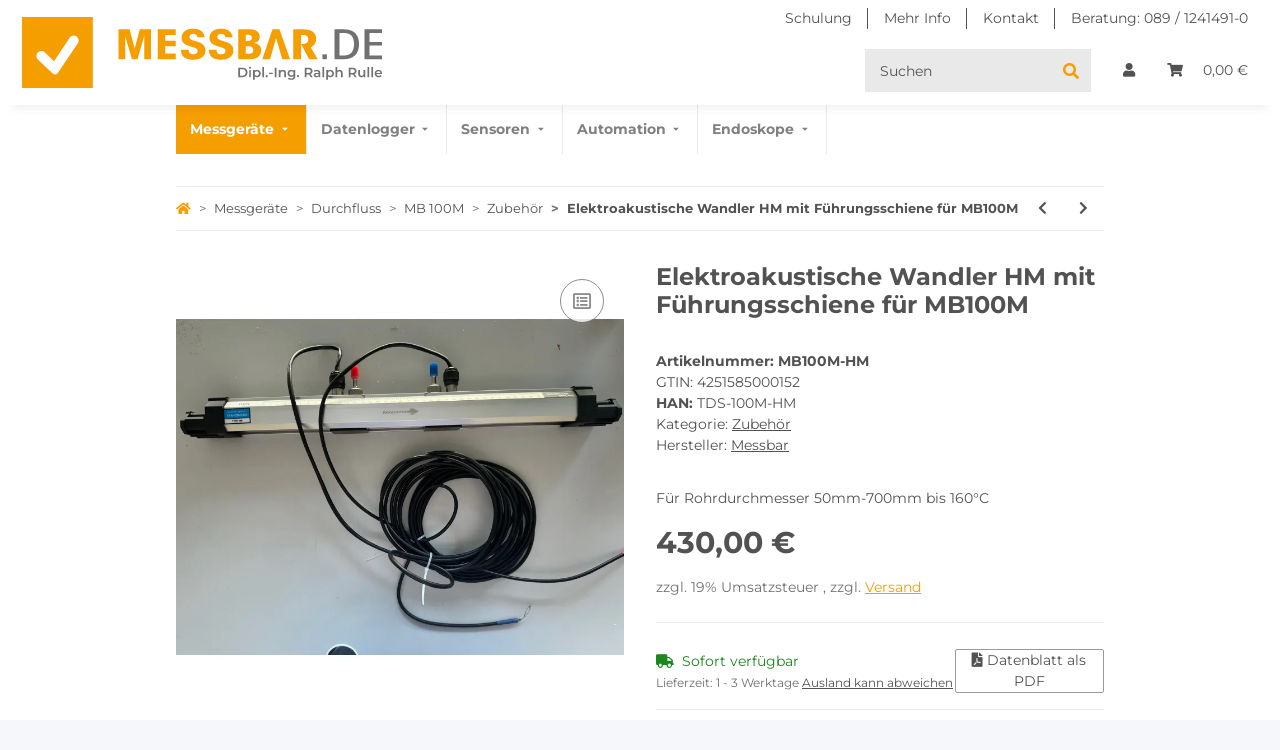

--- FILE ---
content_type: text/html; charset=utf-8
request_url: https://www.messbar.de/elektroakustische-wandler-hm-mit-fuehrungsschiene-fuer-mb100m
body_size: 74467
content:
<!DOCTYPE html>
<html lang="de" itemscope itemtype="https://schema.org/ItemPage">

<head>
<meta name="kk-dropper-io-token" content="659a0f53fa99dfdd07b5c7dd34ebc0d2">
<!-- NETZdinge.de Plugin Google Codes v5.8.1:  Google Tag Manager - Allgemein - boc -->
<script type="text/javascript" data-eucid="google_tag_manager" data-cookietag-category="analytics" data-cookietag-name="Google Tag Manager" data-cookietag-description="Analyse von Nutzererfahrungen zur Verbesserung Ihres Einkaufserlebnisses" data-cookietag-cookies="" data-pagespeed-no-defer>(function(w,d,s,l,i){w[l]=w[l]||[];w[l].push({'gtm.start':
new Date().getTime(),event:'gtm.js'});var f=d.getElementsByTagName(s)[0],
j=d.createElement(s),dl=l!='dataLayer'?'&l='+l:'';j.async=true;j.src=
'//www.googletagmanager.com/gtm.js?id='+i+dl;f.parentNode.insertBefore(j,f);
})(window,document,'script','dataLayer','GTM-TGN5PVNN');</script>


<meta http-equiv="content-type" content="text/html; charset=utf-8">
<meta name="description" itemprop="description" content="Elektroakustischer Wandler passend für Ultraschall-Durchflussmesser MB100H mit integrierter Führungsschiene zur leichten Montage auf geraden Rohren.Sie könn">
<meta name="keywords" itemprop="keywords" content="Elektroakustische Wandler HM mit Führungsschiene für MB100M,Sachverständige,Datenlogger,Durchfluss,MB 100H,Zubehör">
<meta name="viewport" content="width=device-width, initial-scale=1.0">
<meta http-equiv="X-UA-Compatible" content="IE=edge">
<meta name="robots" content="index, follow">

<meta itemprop="url" content="https://www.messbar.de/elektroakustische-wandler-hm-mit-fuehrungsschiene-fuer-mb100m">

<meta name="theme-color" content="#1C1D2C">

<meta property="og:type" content="website">
<meta property="og:site_name" content="Elektroakustische Wandler HM mit Führungsschiene für MB100M Sachverst, 430,00 €">
<meta property="og:title" content="Elektroakustische Wandler HM mit Führungsschiene für MB100M Sachverst, 430,00 €">
<meta property="og:description" content="Elektroakustischer Wandler passend für Ultraschall-Durchflussmesser MB100H mit integrierter Führungsschiene zur leichten Montage auf geraden Rohren.Sie könn">
<meta property="og:url" content="https://www.messbar.de/elektroakustische-wandler-hm-mit-fuehrungsschiene-fuer-mb100m">


<meta itemprop="image" content="https://www.messbar.de/media/image/product/1907/lg/elektroakustische-wandler-hm-mit-fuehrungsschiene-fuer-mb100m.jpg">
<meta property="og:image" content="https://www.messbar.de/media/image/product/1907/lg/elektroakustische-wandler-hm-mit-fuehrungsschiene-fuer-mb100m.jpg">
<meta property="og:image:width" content="800">
<meta property="og:image:height" content="800">


<title itemprop="name">Elektroakustische Wandler HM mit Führungsschiene für MB100M Sachverst, 430,00 €</title>


<style type="text/css" data-dropper-inlined="//www.messbar.de/plugins/kk_dropper/drops/Shared/framework.css?v=100.20.1">
._t-center{text-align:center}._t-left{text-align:left}._t-right{text-align:right}._v-middle{vertical-align:middle!important}._v-top{vertical-align:top!important}._v-bottom{vertical-align:bottom!important}._v-baseline{vertical-align:baseline!important}._m-0{margin:0!important}._m-0-top{margin-top:0!important}._m-0-bottom{margin-bottom:0!important}._m-0-right{margin-right:0!important}._m-0-left{margin-left:0!important}._m-025{margin:.25em!important}._m-025-top{margin-top:.25em!important}._m-025-bottom{margin-bottom:.25em!important}._m-025-right{margin-right:.25em!important}._m-025-left{margin-left:.25em!important}._m-05{margin:.5em!important}._m-05-top{margin-top:.5em!important}._m-05-bottom{margin-bottom:.5em!important}._m-05-right{margin-right:.5em!important}._m-05-left{margin-left:.5em!important}._m-075{margin:.75em!important}._m-075-top{margin-top:.75em!important}._m-075-bottom{margin-bottom:.75em!important}._m-075-right{margin-right:.75em!important}._m-075-left{margin-left:.75em!important}._m-1{margin:1em!important}._m-1-top{margin-top:1em!important}._m-1-bottom{margin-bottom:1em!important}._m-1-right{margin-right:1em!important}._m-1-left{margin-left:1em!important}._m-125{margin:1.25em!important}._m-125-top{margin-top:1.25em!important}._m-125-bottom{margin-bottom:1.25em!important}._m-125-right{margin-right:1.25em!important}._m-125-left{margin-left:1.25em!important}._m-15{margin:1.5em!important}._m-15-top{margin-top:1.5em!important}._m-15-bottom{margin-bottom:1.5em!important}._m-15-right{margin-right:1.5em!important}._m-15-left{margin-left:1.5em!important}._m-175{margin:1.75em!important}._m-175-top{margin-top:1.75em!important}._m-175-bottom{margin-bottom:1.75em!important}._m-175-right{margin-right:1.75em!important}._m-175-left{margin-left:1.75em!important}._m-2{margin:2em!important}._m-2-top{margin-top:2em!important}._m-2-bottom{margin-bottom:2em!important}._m-2-right{margin-right:2em!important}._m-2-left{margin-left:2em!important}._m-25{margin:2.5em!important}._m-25-top{margin-top:2.5em!important}._m-25-bottom{margin-bottom:2.5em!important}._m-25-right{margin-right:2.5em!important}._m-25-left{margin-left:2.5em!important}._m-3{margin:3em!important}._m-3-top{margin-top:3em!important}._m-3-bottom{margin-bottom:3em!important}._m-3-right{margin-right:3em!important}._m-3-left{margin-left:3em!important}._m-4{margin:4em!important}._m-4-top{margin-top:4em!important}._m-4-bottom{margin-bottom:4em!important}._m-4-right{margin-right:4em!important}._m-4-left{margin-left:4em!important}._m-5{margin:5em!important}._m-5-top{margin-top:5em!important}._m-5-bottom{margin-bottom:5em!important}._m-5-right{margin-right:5em!important}._m-5-left{margin-left:5em!important}._p-0{padding:0!important}._p-0-top{padding-top:0!important}._p-0-bottom{padding-bottom:0!important}._p-0-right{padding-right:0!important}._p-0-left{padding-left:0!important}._p-025{padding:.25em!important}._p-025-top{padding-top:.25em!important}._p-025-bottom{padding-bottom:.25em!important}._p-025-right{padding-right:.25em!important}._p-025-left{padding-left:.25em!important}._p-05{padding:.5em!important}._p-05-top{padding-top:.5em!important}._p-05-bottom{padding-bottom:.5em!important}._p-05-right{padding-right:.5em!important}._p-05-left{padding-left:.5em!important}._p-075{padding:.75em!important}._p-075-top{padding-top:.75em!important}._p-075-bottom{padding-bottom:.75em!important}._p-075-right{padding-right:.75em!important}._p-075-left{padding-left:.75em!important}._p-1{padding:1em!important}._p-1-top{padding-top:1em!important}._p-1-bottom{padding-bottom:1em!important}._p-1-right{padding-right:1em!important}._p-1-left{padding-left:1em!important}._p-125{padding:1.25em!important}._p-125-top{padding-top:1.25em!important}._p-125-bottom{padding-bottom:1.25em!important}._p-125-right{padding-right:1.25em!important}._p-125-left{padding-left:1.25em!important}._p-15{padding:1.5em!important}._p-15-top{padding-top:1.5em!important}._p-15-bottom{padding-bottom:1.5em!important}._p-15-right{padding-right:1.5em!important}._p-15-left{padding-left:1.5em!important}._p-175{padding:1.75em!important}._p-175-top{padding-top:1.75em!important}._p-175-bottom{padding-bottom:1.75em!important}._p-175-right{padding-right:1.75em!important}._p-175-left{padding-left:1.75em!important}._p-2{padding:2em!important}._p-2-top{padding-top:2em!important}._p-2-bottom{padding-bottom:2em!important}._p-2-right{padding-right:2em!important}._p-2-left{padding-left:2em!important}._p-25{padding:2.5em!important}._p-25-top{padding-top:2.5em!important}._p-25-bottom{padding-bottom:2.5em!important}._p-25-right{padding-right:2.5em!important}._p-25-left{padding-left:2.5em!important}._p-3{padding:3em!important}._p-3-top{padding-top:3em!important}._p-3-bottom{padding-bottom:3em!important}._p-3-right{padding-right:3em!important}._p-3-left{padding-left:3em!important}._p-4{padding:4em!important}._p-4-top{padding-top:4em!important}._p-4-bottom{padding-bottom:4em!important}._p-4-right{padding-right:4em!important}._p-4-left{padding-left:4em!important}._p-5{padding:5em!important}._p-5-top{padding-top:5em!important}._p-5-bottom{padding-bottom:5em!important}._p-5-right{padding-right:5em!important}._p-5-left{padding-left:5em!important}._fs-0{font-size:0!important}._fs-01{font-size:.1em!important}._fs-02{font-size:.2em!important}._fs-03{font-size:.3em!important}._fs-04{font-size:.4em!important}._fs-05{font-size:.5em!important}._fs-06{font-size:.6em!important}._fs-07{font-size:.7em!important}._fs-075{font-size:.75em!important}._fs-08{font-size:.8em!important}._fs-09{font-size:.9em!important}._fs-095{font-size:.95em!important}._fs-1{font-size:1em!important}._fs-11{font-size:1.1em!important}._fs-12{font-size:1.2em!important}._fs-13{font-size:1.3em!important}._fs-14{font-size:1.4em!important}._fs-15{font-size:1.5em!important}._fs-16{font-size:1.6em!important}._fs-17{font-size:1.7em!important}._fs-18{font-size:1.8em!important}._fs-19{font-size:1.9em!important}._fs-2{font-size:2em!important}._fs-25{font-size:2.5em!important}._fs-3{font-size:3em!important}._fs-35{font-size:3.5em!important}._fs-4{font-size:4em!important}._fs-5{font-size:5em!important}._fs-6{font-size:6em!important}._fs-7{font-size:7em!important}._left{float:left!important}._right{float:right!important}._fw-light{font-weight:300!important}._fw-normal{font-weight:400!important}._fw-bold{font-weight:700!important}._fw-heavy{font-weight:800!important}._lh-normal{line-height:normal!important}._lh-0{line-height:0!important}._lh-1{line-height:1!important}._lh-11{line-height:1.1!important}._lh-12{line-height:1.2!important}._lh-13{line-height:1.3!important}._lh-14{line-height:1.4!important}._lh-15{line-height:1.5!important}._lh-2{line-height:1.5!important}._relative{position:relative}._absolute{position:absolute}._static{position:static}._d-block{display:block}._d-inline{display:inline}._d-inline-block{display:inline-block}._d-table{display:table}._d-table-row{display:table-row}._d-table-cell{display:table-cell}._hcenter{display:table;margin-left:auto;margin-right:auto}._br-0{border-radius:0!important}._br-2{border-radius:2px!important}._b-left{border-left:1px solid #ddd!important}._b-right{border-right:1px solid #ddd!important}._b-top{border-top:1px solid #ddd!important}._b-bottom{border-bottom:1px solid #ddd!important}._b-all{border:1px solid #ddd!important}._b-none{border:0 none!important}._c-default{cursor:default!important}._c-pointer{cursor:pointer!important}._click-through{pointer-events:none!important}._o-0{opacity:0!important}._o-01{opacity:.1!important}._o-02{opacity:.2!important}._o-03{opacity:.3!important}._o-04{opacity:.4!important}._o-05{opacity:.5!important}._o-06{opacity:.6!important}._o-07{opacity:.7!important}._o-08{opacity:.8!important}._o-09{opacity:.9!important}._o-1{opacity:1!important}._o-1-hover:hover{opacity:1!important}._w-5{width:5%!important}._w-10{width:10%!important}._w-15{width:15%!important}._w-20{width:20%!important}._w-25{width:25%!important}._w-30{width:30%!important}._w-33{width:33.333333333333333%!important}._w-35{width:35%!important}._w-30{width:30%!important}._w-40{width:40%!important}._w-50{width:50%!important}._w-60{width:60%!important}._w-66{width:66%!important}._w-70{width:70%!important}._w-75{width:75%!important}._w-80{width:80%!important}._w-85{width:85%!important}._w-90{width:90%!important}._w-95{width:95%!important}._w-100{width:100%!important}._dg{display:block;clear:both}._dgw{display:flex;flex-wrap:wrap;flex-direction:row;--dg-units:12;--dg-gap-x:30px;--dg-gap-y:30px}._dg>._dgw{gap:0 var(--dg-gap-x);margin:calc(-1 * var(--dg-gap-y)/ 2) 0}._dgs{--dg-offset:0;--dg-span:var(--dg-units);display:block}._dgw>._dgs{width:calc(((var(--dg-span)/ var(--dg-units)) * 100%) - ((var(--dg-units) - var(--dg-span))/ var(--dg-units)) * var(--dg-gap-x));margin-left:calc(((var(--dg-offset)/ var(--dg-units)) * 100%) + (var(--dg-offset) * (var(--dg-gap-x)/ var(--dg-units))));padding:calc(var(--dg-gap-y)/ 2) 0}._dgb{display:none;width:100%;clear:both}i.kk-icon-svg{display:inline-block;display:inline-flex;align-self:center;line-height:1;align-items:center;position:relative;top:.125em}i.kk-icon-svg>svg{height:1em;fill:currentColor}i.kk-icon-boxed{width:1em;text-align:center}.kk-loader,.kk-loader:after,.kk-loader:before{animation:kk_loader 1s infinite ease-in-out;width:1em;height:4em}.kk-loader{text-indent:-9999em;position:relative;font-size:11px;transform:translateZ(0);animation-delay:-.16s;margin:0 auto;top:50px}.kk-loader:after,.kk-loader:before{position:absolute;top:0;content:''}.kk-loader:before{left:-1.5em;animation-delay:-.32s}.kk-loader:after{left:1.5em}@keyframes kk_loader{0%,100%,80%{box-shadow:0 0;height:4em}40%{box-shadow:0 -2em;height:5em}}.kk-drop-lazy-load-container{position:relative}.kk-drop-lazy-load-container .kk-loader{opacity:.15;position:absolute;left:50%;transform:translateX(-50%) translateZ(0)}
</style>
<style type="text/css" data-dropper-inlined="//www.messbar.de/plugins/kk_dropper/drops/Shared/kkItemSlider/kkItemSlider.css?v=100.20.1">
.kk-item-slider-style-wrap,.kk-item-slider-style-wrap *{-moz-box-sizing:border-box;box-sizing:border-box;-webkit-user-select:none;-moz-user-select:none;user-select:none}.kk-item-slider-style-wrap .kk-item-slider{transition:opacity .3s;will-change:transition,transform,opacity}.kk-item-slider-style-wrap.has-nav.kk-slider-horizontal .kk-item-slider{padding:0 30px}.kk-item-slider-style-wrap.has-nav.kk-slider-vertical .kk-item-slider{padding:30px 0;overflow:hidden}.kk-item-slider-style-wrap{position:relative;display:inline-block;width:100%}.kk-item-slider-root{overflow:hidden!important;position:relative!important;padding:0!important;margin:0!important;width:100%;height:100%}.kk-slider-vertical .kk-slider-item{width:auto}.kk-slider-vertical .kk-item-slider{overflow:hidden}.kk-item-slider{white-space:nowrap;overflow:hidden}.kk-item-slider.initialized{position:absolute!important;padding:0!important;margin:0!important;top:0;left:0;white-space:nowrap!important;overflow:visible!important}.kk-slider-item{margin:0!important;min-width:0!important;transition:none!important;display:inline-block!important;white-space:normal}.kk-item-slider-next,.kk-item-slider-prev{position:absolute;cursor:pointer;opacity:.5;-webkit-user-select:none;-moz-user-select:none;user-select:none;transition:opacity .1s}.kk-slider-horizontal .kk-item-slider-next,.kk-slider-horizontal .kk-item-slider-prev{top:0;bottom:0;width:30px;background:url("/plugins/kk_dropper/drops/Shared/kkItemSlider/img/arrow-left.png") no-repeat center center;background-size:20px auto}.kk-slider-horizontal .kk-item-slider-prev{left:0}.kk-slider-horizontal .kk-item-slider-next{right:0;background-image:url("/plugins/kk_dropper/drops/Shared/kkItemSlider/img/arrow-right.png")}.kk-slider-vertical .kk-item-slider-next,.kk-slider-vertical .kk-item-slider-prev{left:0;right:0;height:30px;background:url("/plugins/kk_dropper/drops/Shared/kkItemSlider/img/arrow-up.png") no-repeat center center;background-size:auto 20px}.kk-slider-vertical .kk-item-slider-prev{top:0}.kk-slider-vertical .kk-item-slider-next{bottom:0;background-image:url("/plugins/kk_dropper/drops/Shared/kkItemSlider/img/arrow-down.png")}.kk-item-slider-next:hover,.kk-item-slider-prev:hover{opacity:1}.kk-item-slider-next.disallowed,.kk-item-slider-prev.disallowed{opacity:.15}.kk-item-slider-style-wrap.all-visible .kk-item-slider-next,.kk-item-slider-style-wrap.all-visible .kk-item-slider-prev{display:none}.kk-item-slider.items-1>li,.kk-item-slider.kk-slider-items-1>div{width:100%}.kk-item-slider.kk-slider-items-2>div,.kk-item-slider.kk-slider-items-2>li{width:50%}.kk-item-slider.kk-slider-items-3>div,.kk-item-slider.kk-slider-items-3>li{width:33.3%}.kk-item-slider.kk-slider-items-4>div,.kk-item-slider.kk-slider-items-4>li{width:25%}.kk-item-slider.kk-slider-items-5>div,.kk-item-slider.kk-slider-items-5>li{width:20%}.kk-item-slider.kk-slider-items-6>div,.kk-item-slider.kk-slider-items-6>li{width:16.66%}.kk-item-slider.kk-slider-items-7>div,.kk-slider-items-7>li{width:14.28%}.kk-item-slider.kk-item-slider.kk-slider-items-8>div,.kk-item-slider.kk-slider-items-8>li{width:12.5%}
</style>
<style type="text/css" data-dropper-inlined="//www.messbar.de/plugins/kk_dropper/drops/KK_FlexMenu/css/flexmenu.css?v=1.2.2">
.kk-fm,.kk-fm *{-moz-box-sizing:border-box;box-sizing:border-box}.kk-fm{width:100%;position:relative;text-align:left;--kk-fm-submenu-max-height:calc(100vh - 200px)}.kk-fm:after{content:"";display:table;clear:both}.kk-fm.kk-fm-mobile{transform:translate3d(0,0,0)}.kk-fm.kk-fm-mobile:hover{transform:none}html.kk-fm-mobile-noscroll,html.kk-fm-mobile-noscroll body{overflow:hidden;pointer-events:none}.kk-fm-mobile-noscroll .kk-fm{pointer-events:all}@media screen and (max-width:767px){.kk-fm .kk-fm-center-container{padding:0}}.kk-fm .kk-fm-entry-wrapper{display:flex;transition:opacity .1s ease-in;width:100%;overflow:hidden;position:relative}@media screen and (max-width:785px){.kk-fm .kk-fm-entry-wrapper{opacity:0}}.kk-fm.kk-fm-initialized .kk-fm-entry-wrapper{opacity:1;overflow:visible}.kk-fm a{pointer-events:none}.kk-fm.kk-fm-initialized a{pointer-events:all}.kk-fm .kk-fm-hidden{display:none!important}.kk-fm.kk-fm-sticky{position:fixed;backface-visibility:hidden;margin-top:0!important;top:0;z-index:12;transform:translate3d(0,0,0)}@media screen and (max-width:785px){header .kk-fm{margin-bottom:1em}}.kk-fm .kk-fm-section-heading{font-weight:700;font-size:1.05em}#header-branding>.kk-fm{margin-top:1em}.kk-fm-entry-visible-lg,.kk-fm-entry-visible-md,.kk-fm-entry-visible-sm,.kk-fm-entry-visible-sticky,.kk-fm-entry-visible-xs{display:none!important}@media screen and (max-width:767px){.kk-fm-entry-visible-xs{display:block!important;display:flex!important}}@media screen and (min-width:768px) and (max-width:991px){.kk-fm-entry-visible-sm{display:block!important;display:flex!important}}@media screen and (min-width:992px) and (max-width:1199px){.kk-fm-entry-visible-md{display:block!important;display:flex!important}}@media screen and (min-width:1200px){.kk-fm-entry-visible-lg{display:block!important;display:flex!important}}.kk-fm .kk-fm-entry.kk-fm-entry-visible-sticky,.kk-fm.kk-fm-sticky .kk-fm-entry.kk-fm-entry-hidden-sticky{display:none!important}.kk-fm.kk-fm-sticky .kk-fm-entry.kk-fm-entry-visible-sticky{display:block!important;display:flex!important}.kk-fm .kk-fm-entry-group,.kk-fm .kk-fm-hidden-entries-container{display:flex;flex:1 1 auto}.kk-fm .kk-fm-entry-group{flex-wrap:nowrap;white-space:nowrap}.kk-fm .kk-fm-hidden-entries-container{flex-wrap:wrap;white-space:normal;position:relative}.kk-fm .kk-fm-entry-group-right{justify-content:flex-end}.kk-fm .kk-fm-entry{display:flex;vertical-align:baseline;border-color:transparent;transition:opacity .2s;max-width:100%}.kk-fm .kk-fm-entry .kk-fm-entry-label{padding:1em;display:flex;max-width:100%;overflow:hidden;text-decoration:none;vertical-align:middle;white-space:nowrap;align-items:center;flex:0 1 auto;transition:color .2s,background-color .2s}.kk-fm .kk-fm-entry .kk-fm-entry-label:not([href]){cursor:default}.kk-fm .kk-fm-entry .kk-fm-entry-label:hover{text-decoration:none}.kk-fm .kk-fm-entry-label .kk-fm-caret-down{margin-left:.25em}.kk-fm .kk-fm-entry-label .kk-fm-entry-icon{max-height:1em;line-height:0;vertical-align:text-bottom;margin-right:.5em}.kk-fm .kk-fm-entry-label .kk-fm-entry-font-icon+span{margin-left:.5em}.kk-fm .kk-fm-entry-group-left .kk-fm-entry{border-right-width:1px;border-right-style:solid}.kk-fm .kk-fm-entry-group-right .kk-fm-entry,.kk-fm .kk-fm-entry-type-toggler{border-left-width:1px;border-left-style:solid}.kk-fm .kk-fm-hidden-entries-container .kk-fm-entry{border-top-width:1px;border-top-style:solid}.kk-fm .kk-fm-entry.kk-fm-entry-type-toggler-left{order:-1;border-left:0 none;border-right-style:solid;border-right-width:1px}.kk-fm .kk-fm-entry.kk-fm-entry-type-toggler .kk-fm-entry-label{cursor:pointer}.kk-fm .kk-fm-entry-type-logo .kk-fm-entry-label{padding-top:.5em;padding-bottom:.5em;background:0 0!important}.kk-fm .kk-fm-entry.kk-fm-entry-type-logo .kk-fm-entry-icon{margin-right:0;max-height:2em}.kk-fm .kk-fm-entry.kk-fm-entry-type-search .kk-fm-entry-label{padding:.6em .5em}.kk-fm .kk-fm-entry.kk-fm-entry-type-search .kk-fm-search-icon{font-size:.9em}.kk-fm .kk-fm-entry.kk-fm-entry-type-search .kk-fm-search--wrapper{background:rgba(255,255,255,.15);padding:.4em .75em .4em 1em;transition:background .2s;border-radius:30px;display:flex;width:100%}.kk-fm .kk-fm-entry.kk-fm-entry-type-search.kk-fm-active .kk-fm-search--wrapper,.kk-fm .kk-fm-entry.kk-fm-entry-type-search.kk-fm-hover .kk-fm-search--wrapper{background:rgba(128,128,128,0)!important}.kk-fm .kk-fm-entry.kk-fm-entry-type-search .kk-fm-search--input{background:0 0;border-radius:0;border:0 none;outline:0;height:100%;width:130px;text-shadow:none;box-shadow:none;font-size:1em;padding:0;text-align:left;color:inherit;flex:1 1 auto}.kk-fm .kk-fm-entry.kk-fm-entry-type-search .kk-fm-search--input:focus{text-align:left}.kk-fm .kk-fm-search--input::-webkit-input-placeholder{color:inherit!important;opacity:.7}.kk-fm .kk-fm-search--input::-moz-placeholder{color:inherit!important;opacity:.7}.kk-fm .kk-fm-search--input:-moz-placeholder{color:inherit!important;opacity:.7}.kk-fm .kk-fm-search--input:-ms-input-placeholder{color:inherit!important;opacity:.7}.kk-fm .kk-fm-entry.kk-fm-entry-type-search .kk-fm-search--input:focus{text-align:left;outline:0}.kk-fm .kk-fm-entry.kk-fm-entry-type-cart .kk-fm-entry-font-icon{margin-right:0}.kk-fm .kk-fm-entry.kk-fm-entry-type-cart .kk-fm-cart-count{font-weight:600;margin-right:.5em;font-style:normal;display:inline-flex;border:1px solid;line-height:1;border-radius:.7em;padding:0 4px;font-size:11px;height:16px;min-width:16px;justify-content:center;align-items:center}.kk-fm .kk-fm-hidden-entries-container{width:100%;background:rgba(0,0,0,.1)}.kk-fm .kk-fm-hidden-entries-container .kk-fm-entry,.kk-fm .kk-fm-hidden-entries-container .kk-fm-entry .kk-fm-entry-label{width:100%}@media screen and (min-width:786px){.kk-fm .kk-fm-hidden-entries-container .kk-fm-entry{flex:1 50%}.kk-fm .kk-fm-hidden-entries-container .kk-fm-entry:nth-child(2n){border-left-style:solid;border-left-width:1px}}.kk-fm .kk-fm-hidden-entries-container .kk-fm-entry .kk-fm-entry-label{display:flex}.kk-fm .kk-fm-hidden-entries-container .kk-fm-entry .kk-fm-entry-label--name{flex:1 1 auto}.kk-fm .kk-fm-hidden-entries-container .kk-fm-entry .kk-fm-entry-label .kk-fm-caret-down{flex:0 1 auto}.kk-fm .kk-fm-hidden-entries-container .kk-fm-entry .kk-fm-submenu{left:0!important;max-width:none!important}.kk-fm .kk-fm-submenu{position:absolute;left:0;right:0;top:100%;overflow-y:auto;max-height:var(--kk-fm-submenu-max-height);background:#fafafa;box-shadow:0 9px 37px rgba(0,0,0,.2),0 0 0 1px rgba(0,0,0,.1);border-radius:0 0 4px 4px;width:100%;opacity:0;visibility:hidden;z-index:10;pointer-events:none;white-space:normal}.kk-fm .kk-fm-entry.kk-fm-active .kk-fm-submenu{opacity:1;z-index:11;pointer-events:all;visibility:visible}.kk-fm.kk-fm-sticky .kk-fm-submenu{overflow-y:auto;max-height:var(--kk-fm-submenu-max-height)}.kk-fm.kk-fm-mobile .kk-fm-entry .kk-fm-submenu{position:fixed;top:0!important;left:0!important;height:100%;max-height:none;width:100%;min-width:initial;max-width:1140px;margin:0 auto}.kk-fm.kk-fm-mobile .kk-fm-entry.kk-fm-active .kk-fm-submenu{overflow-y:auto;-webkit-overflow-scrolling:touch;-webkit-backface-visibility:hidden}.kk-fm .kk-fm-submenu .kk-fm-link{color:inherit}.kk-fm .kk-fm-submenu .kk-fm-submenu--info{display:none;text-align:left;overflow:hidden;line-height:1;white-space:nowrap;text-decoration:none;align-items:center;top:0;z-index:2}.kk-fm.kk-fm-mobile .kk-fm-submenu .kk-fm-submenu--info{display:flex;position:sticky;-webkit-backdrop-filter:blur(10px);backdrop-filter:blur(30px)}.kk-fm .kk-fm-submenu--info .kk-fm-submenu--close{float:right;line-height:1;font-size:1.75em;padding:.5em 1em;flex:0}.kk-fm .kk-fm-submenu--info .kk-fm-link{padding:1em 1.5em;flex:1 1 auto;overflow:hidden;text-overflow:ellipsis}.kk-fm .kk-fm-submenu .kk-fm-submenu-loader{display:block;height:0;transition:opacity .4s,margin .4s,visibility .4s 0s;opacity:1}.kk-fm .kk-fm-submenu.kk-fm-submenu-loaded .kk-fm-submenu-loader{opacity:0;visibility:hidden;margin:0 auto}.kk-fm .kk-fm-submenu .kk-fm-submenu-loader:before{content:"";display:block;position:absolute;top:70px;left:50%;margin-left:-30px;width:60px;height:60px;border-radius:50%;border:1px solid rgba(128,128,128,.5);border-right-color:inherit;animation:kk-fm-loader .6s infinite linear;transform-origin:50% 50%}@keyframes kk-fm-loader{0%{transform:rotate(0)}100%{transform:rotate(359deg)}}.kk-fm .kk-fm-submenu .kk-fm-submenu-ajax-content{display:block;width:100%;left:0;right:0;height:200px;opacity:0;min-height:200px;max-height:200px;transition:opacity .5s,max-height 2s}.kk-fm .kk-fm-submenu.kk-fm-submenu-loaded .kk-fm-submenu-ajax-content{position:static;max-height:5000px;height:auto;opacity:1}.kk-fm.kk-fm-anim-none .kk-fm-submenu{transiton:none}.kk-fm.kk-fm-anim-none .kk-fm-entry.kk-fm-active .kk-fm-submenu{transiton:none}.kk-fm.kk-fm-anim-fade .kk-fm-submenu{transition:opacity .2s,visibility 0s .2s}.kk-fm.kk-fm-anim-fade .kk-fm-entry.kk-fm-active .kk-fm-submenu{transition:opacity .2s}.kk-fm.kk-fm-anim-grow .kk-fm-submenu{transform:scaleY(.9);transform-origin:50% 0%;transition:transform 0s .3s,opacity .3s,visibility 0s .3s}.kk-fm.kk-fm-anim-grow .kk-fm-entry.kk-fm-active .kk-fm-submenu{transform:scaleY(1);transition:transform .3s,opacity .2s}.kk-fm.kk-fm-anim-wobble .kk-fm-submenu{transform:rotateX(90deg);transform-origin:50% 0%;transition:transform 0s .3s,opacity .3s,visibility 0s .3s}.kk-fm.kk-fm-anim-wobble .kk-fm-entry.kk-fm-active .kk-fm-submenu{transform:rotateX(0);transition:transform .4s cubic-bezier(.25, .1, .32, 1.89),opacity 150ms}@media screen and (max-width:1140px){.kk-fm.kk-fm-mobile .kk-fm-submenu{opacity:0;transform:translateX(-100vw);transform-origin:50% 0%;transition:transform .3s ease-in-out,opacity .1s .2s,visibility 0s .3s!important}.kk-fm.kk-fm-mobile .kk-fm-entry.kk-fm-active .kk-fm-submenu{opacity:1;transform:translateX(0);transition:transform 250ms ease-out,opacity 50ms!important}}.kk-fm .kk-fm-boxarea{position:relative;display:flex;flex-flow:row wrap;padding:1em}.kk-fm .kk-fm-box{display:flex;flex-flow:column wrap;flex:1 0 16.875em;margin:0;min-width:16.875em;max-width:100%}.kk-fm .kk-fm-box.kk-fm-box-top{order:0;flex:3 100%}.kk-fm .kk-fm-box.kk-fm-box-left{order:1}.kk-fm .kk-fm-box.kk-fm-box-center{flex:2 0 33.75em;order:2}.kk-fm .kk-fm-box.kk-fm-box-right{order:3}.kk-fm .kk-fm-box.kk-fm-box-bottom{order:4;flex:3 100%}.kk-fm-content-wrapper{width:100%;padding:.75em;display:flex;flex:auto}.kk-fm .kk-fm-content{flex:auto;position:relative;width:100%;display:flex;flex-direction:column}.kk-fm .kk-fm-content.kk-fm-content-framed{background:#fff;border:1px solid #e0e0e0;border-radius:3px}.kk-fm .kk-fm-content .kk-fm-content-body{position:relative;padding:0;flex:1 0 auto}.kk-fm .kk-fm-content.kk-fm-content-framed .kk-fm-content-body{padding:1.5em}.kk-fm .kk-fm-content.kk-fm-content-framed .kk-fm-content-body.kk-fm-content-body--nopadding{padding:0}.kk-fm .kk-fm-content-title{margin:0;border-bottom:1px solid #e0e0e0;flex:0 1 auto}.kk-fm .kk-fm-content-framed .kk-fm-content-title{padding:.75em 1.5em}.kk-fm .kk-fm-content.kk-fm-content-unframed .kk-fm-content-title{text-align:left;padding:.75em 0;margin-bottom:1.5em}.kk-fm .kk-fm-content-body>:first-child{margin-top:0!important}.kk-fm .kk-fm-content-body>:last-child{margin-bottom:0!important}.kk-fm .kk-fm-img{max-width:100%}.kk-fm .kk-fm-listing{clear:both;display:inline-block;width:100%}.kk-fm-grid{display:flex!important;flex-wrap:wrap;text-align:left;width:100%;padding:0}.kk-fm-grid-item{display:block!important;float:left;margin:0!important}.kk-fm-grid.kk-fm-grid--inited{display:grid!important;grid-auto-flow:row;grid-gap:0;align-items:stretch}.kk-fm-grid.kk-fm-grid--inited .kk-fm-grid-item{float:none!important}.kk-fm-grid.kk-fm-grid--inited:not(.kk-fm-grid-distribute):not(.kk-fm-grid-center){grid-template-columns:repeat(auto-fit,minmax(var(--kk-fm-grid-min-width,0px),var(--kk-fm-grid-min-width,0px)));justify-content:start}.kk-fm-grid.kk-fm-grid--inited.kk-fm-grid-distribute{grid-template-columns:repeat(auto-fit,minmax(var(--kk-fm-grid-min-width,0px),1fr));justify-content:stretch}.kk-fm-grid.kk-fm-grid--inited.kk-fm-grid-center{grid-template-columns:repeat(auto-fit,minmax(var(--kk-fm-grid-min-width,0px),var(--kk-fm-grid-min-width,0px)));justify-content:center}.kk-fm .kk-fm-content-description--image{float:left;margin:0 1.5em .5em 0}.kk-fm .kk-fm-content-description--text{opacity:.8}.kk-fm .kk-fm-content-description--title{color:inherit;font-size:1.75em;line-height:1.1}.kk-fm .kk-fm-content-description--title+.kk-fm-content-description--text{margin-top:.75em}@media screen and (max-width:767px){.kk-fm .kk-fm-content-description--title{font-size:1.5em}}.kk-fm .kk-fm-listing .kk-fm-listing--item{display:block;float:left}.kk-fm .kk-fm-listing .kk-fm-listing--item-wrapper{padding:.75em;text-align:center}.kk-fm .kk-fm-listing .kk-fm-listing--item-name{display:block;margin-top:.5em;white-space:nowrap}.kk-fm .kk-fm-listing--slider .kk-fm-listing--item{float:none;width:auto;min-width:0}.kk-fm .kk-fm-listing--slider .kk-fm-listing--item-name{overflow:hidden;text-overflow:ellipsis}.kk-fm .kk-fm-content-body .kk-fm-listing--linklist{display:inline-block}.kk-fm .kk-fm-listing--linklist-level0{display:block;padding:0 2em 0 0;float:left}.kk-fm .kk-fm-listing--linklist-label{padding:.25em 0;display:block}.kk-fm .kk-fm-listing--linklist-level0>.kk-fm-listing--linklist-label{display:block;white-space:normal}.kk-fm .kk-fm-listing--linklist-level1>.kk-fm-listing--linklist-label{white-space:nowrap;overflow:hidden;text-overflow:ellipsis}.kk-fm .kk-fm-listing--linklist-group{margin-top:.25em;margin-bottom:1em}.kk-fm .kk-fm-listing--item-more{font-style:italic;white-space:nowrap;opacity:.7;font-size:.95em}.kk-fm .kk-fm-listing--index-group{display:block;padding:0 2em .5em 0;float:left}.kk-fm .kk-fm-listing--index-letter{font-size:1.1em;display:block}
</style>
<style type="text/css" data-dropper-inlined="//www.messbar.de/plugins/kk_dropper/integrations/INT_Nova/css/style.css?v=1.1.3">
.int-nova-article-wrapper.product-wrapper{height:auto!important}
</style>
<meta name="kk-dropper-stylesheets" content="">
<link rel="canonical" href="https://www.messbar.de/elektroakustische-wandler-hm-mit-fuehrungsschiene-fuer-mb100m">




<link rel="icon" href="https://www.messbar.de/favicon.ico" sizes="48x48">
<link rel="icon" href="https://www.messbar.de/favicon.svg" sizes="any" type="image/svg+xml">
<link rel="apple-touch-icon" href="https://www.messbar.de/apple-touch-icon.png">
<link rel="manifest" href="https://www.messbar.de/site.webmanifest">
<meta name="msapplication-TileColor" content="#1C1D2C">
<meta name="msapplication-TileImage" content="https://www.messbar.de/mstile-144x144.png">


<meta name="theme-color" content="#1C1D2C">




<style id="criticalCSS">

:root{--blue: #007bff;--indigo: #6610f2;--purple: #6f42c1;--pink: #e83e8c;--red: #dc3545;--orange: #fd7e14;--yellow: #ffc107;--green: #28a745;--teal: #20c997;--cyan: #17a2b8;--white: #ffffff;--gray: #707070;--gray-dark: #343a40;--primary: #f49e00;--secondary: #525252;--success: #1C871E;--info: #525252;--warning: #a56823;--danger: #b90000;--light: #f5f7fa;--dark: #525252;--gray: #707070;--gray-light: #f5f7fa;--gray-medium: #ebebeb;--gray-dark: #9b9b9b;--gray-darker: #525252;--breakpoint-xs: 0;--breakpoint-sm: 576px;--breakpoint-md: 768px;--breakpoint-lg: 992px;--breakpoint-xl: 1300px;--font-family-sans-serif: "Open Sans", sans-serif;--font-family-monospace: SFMono-Regular, Menlo, Monaco, Consolas, "Liberation Mono", "Courier New", monospace}*,*::before,*::after{box-sizing:border-box}html{font-family:sans-serif;line-height:1.15;-webkit-text-size-adjust:100%;-webkit-tap-highlight-color:rgba(0, 0, 0, 0)}article,aside,figcaption,figure,footer,header,hgroup,main,nav,section{display:block}body{margin:0;font-family:"Open Sans", sans-serif;font-size:0.875rem;font-weight:400;line-height:1.5;color:#525252;text-align:left;background-color:#f5f7fa}[tabindex="-1"]:focus:not(:focus-visible){outline:0 !important}hr{box-sizing:content-box;height:0;overflow:visible}h1,h2,h3,h4,h5,h6{margin-top:0;margin-bottom:1rem}p{margin-top:0;margin-bottom:1rem}abbr[title],abbr[data-original-title]{text-decoration:underline;text-decoration:underline dotted;cursor:help;border-bottom:0;text-decoration-skip-ink:none}address{margin-bottom:1rem;font-style:normal;line-height:inherit}ol,ul,dl{margin-top:0;margin-bottom:1rem}ol ol,ul ul,ol ul,ul ol{margin-bottom:0}dt{font-weight:700}dd{margin-bottom:0.5rem;margin-left:0}blockquote{margin:0 0 1rem}b,strong{font-weight:bolder}small{font-size:80%}sub,sup{position:relative;font-size:75%;line-height:0;vertical-align:baseline}sub{bottom:-0.25em}sup{top:-0.5em}a{color:#525252;text-decoration:underline;background-color:transparent}a:hover{color:#f49e00;text-decoration:none}a:not([href]):not([class]){color:inherit;text-decoration:none}a:not([href]):not([class]):hover{color:inherit;text-decoration:none}pre,code,kbd,samp{font-family:SFMono-Regular, Menlo, Monaco, Consolas, "Liberation Mono", "Courier New", monospace;font-size:1em}pre{margin-top:0;margin-bottom:1rem;overflow:auto;-ms-overflow-style:scrollbar}figure{margin:0 0 1rem}img{vertical-align:middle;border-style:none}svg{overflow:hidden;vertical-align:middle}table{border-collapse:collapse}caption{padding-top:0.75rem;padding-bottom:0.75rem;color:#707070;text-align:left;caption-side:bottom}th{text-align:inherit;text-align:-webkit-match-parent}label{display:inline-block;margin-bottom:0.5rem}button{border-radius:0}button:focus:not(:focus-visible){outline:0}input,button,select,optgroup,textarea{margin:0;font-family:inherit;font-size:inherit;line-height:inherit}button,input{overflow:visible}button,select{text-transform:none}[role="button"]{cursor:pointer}select{word-wrap:normal}button,[type="button"],[type="reset"],[type="submit"]{-webkit-appearance:button}button:not(:disabled),[type="button"]:not(:disabled),[type="reset"]:not(:disabled),[type="submit"]:not(:disabled){cursor:pointer}button::-moz-focus-inner,[type="button"]::-moz-focus-inner,[type="reset"]::-moz-focus-inner,[type="submit"]::-moz-focus-inner{padding:0;border-style:none}input[type="radio"],input[type="checkbox"]{box-sizing:border-box;padding:0}textarea{overflow:auto;resize:vertical}fieldset{min-width:0;padding:0;margin:0;border:0}legend{display:block;width:100%;max-width:100%;padding:0;margin-bottom:0.5rem;font-size:1.5rem;line-height:inherit;color:inherit;white-space:normal}progress{vertical-align:baseline}[type="number"]::-webkit-inner-spin-button,[type="number"]::-webkit-outer-spin-button{height:auto}[type="search"]{outline-offset:-2px;-webkit-appearance:none}[type="search"]::-webkit-search-decoration{-webkit-appearance:none}::-webkit-file-upload-button{font:inherit;-webkit-appearance:button}output{display:inline-block}summary{display:list-item;cursor:pointer}template{display:none}[hidden]{display:none !important}.img-fluid{max-width:100%;height:auto}.img-thumbnail{padding:0.25rem;background-color:#f5f7fa;border:1px solid #dee2e6;border-radius:0.125rem;box-shadow:0 1px 2px rgba(0, 0, 0, 0.075);max-width:100%;height:auto}.figure{display:inline-block}.figure-img{margin-bottom:0.5rem;line-height:1}.figure-caption{font-size:90%;color:#707070}code{font-size:87.5%;color:#e83e8c;word-wrap:break-word}a>code{color:inherit}kbd{padding:0.2rem 0.4rem;font-size:87.5%;color:#ffffff;background-color:#212529;border-radius:0.125rem;box-shadow:inset 0 -0.1rem 0 rgba(0, 0, 0, 0.25)}kbd kbd{padding:0;font-size:100%;font-weight:700;box-shadow:none}pre{display:block;font-size:87.5%;color:#212529}pre code{font-size:inherit;color:inherit;word-break:normal}.pre-scrollable{max-height:340px;overflow-y:scroll}.container,.container-fluid,.container-sm,.container-md,.container-lg,.container-xl{width:100%;padding-right:1rem;padding-left:1rem;margin-right:auto;margin-left:auto}@media (min-width:576px){.container,.container-sm{max-width:97vw}}@media (min-width:768px){.container,.container-sm,.container-md{max-width:720px}}@media (min-width:992px){.container,.container-sm,.container-md,.container-lg{max-width:960px}}@media (min-width:1300px){.container,.container-sm,.container-md,.container-lg,.container-xl{max-width:1250px}}.row{display:flex;flex-wrap:wrap;margin-right:-1rem;margin-left:-1rem}.no-gutters{margin-right:0;margin-left:0}.no-gutters>.col,.no-gutters>[class*="col-"]{padding-right:0;padding-left:0}.col-1,.col-2,.col-3,.col-4,.col-5,.col-6,.col-7,.col-8,.col-9,.col-10,.col-11,.col-12,.col,.col-auto,.col-sm-1,.col-sm-2,.col-sm-3,.col-sm-4,.col-sm-5,.col-sm-6,.col-sm-7,.col-sm-8,.col-sm-9,.col-sm-10,.col-sm-11,.col-sm-12,.col-sm,.col-sm-auto,.col-md-1,.col-md-2,.col-md-3,.col-md-4,.col-md-5,.col-md-6,.col-md-7,.col-md-8,.col-md-9,.col-md-10,.col-md-11,.col-md-12,.col-md,.col-md-auto,.col-lg-1,.col-lg-2,.col-lg-3,.col-lg-4,.col-lg-5,.col-lg-6,.col-lg-7,.col-lg-8,.col-lg-9,.col-lg-10,.col-lg-11,.col-lg-12,.col-lg,.col-lg-auto,.col-xl-1,.col-xl-2,.col-xl-3,.col-xl-4,.col-xl-5,.col-xl-6,.col-xl-7,.col-xl-8,.col-xl-9,.col-xl-10,.col-xl-11,.col-xl-12,.col-xl,.col-xl-auto{position:relative;width:100%;padding-right:1rem;padding-left:1rem}.col{flex-basis:0;flex-grow:1;max-width:100%}.row-cols-1>*{flex:0 0 100%;max-width:100%}.row-cols-2>*{flex:0 0 50%;max-width:50%}.row-cols-3>*{flex:0 0 33.3333333333%;max-width:33.3333333333%}.row-cols-4>*{flex:0 0 25%;max-width:25%}.row-cols-5>*{flex:0 0 20%;max-width:20%}.row-cols-6>*{flex:0 0 16.6666666667%;max-width:16.6666666667%}.col-auto{flex:0 0 auto;width:auto;max-width:100%}.col-1{flex:0 0 8.33333333%;max-width:8.33333333%}.col-2{flex:0 0 16.66666667%;max-width:16.66666667%}.col-3{flex:0 0 25%;max-width:25%}.col-4{flex:0 0 33.33333333%;max-width:33.33333333%}.col-5{flex:0 0 41.66666667%;max-width:41.66666667%}.col-6{flex:0 0 50%;max-width:50%}.col-7{flex:0 0 58.33333333%;max-width:58.33333333%}.col-8{flex:0 0 66.66666667%;max-width:66.66666667%}.col-9{flex:0 0 75%;max-width:75%}.col-10{flex:0 0 83.33333333%;max-width:83.33333333%}.col-11{flex:0 0 91.66666667%;max-width:91.66666667%}.col-12{flex:0 0 100%;max-width:100%}.order-first{order:-1}.order-last{order:13}.order-0{order:0}.order-1{order:1}.order-2{order:2}.order-3{order:3}.order-4{order:4}.order-5{order:5}.order-6{order:6}.order-7{order:7}.order-8{order:8}.order-9{order:9}.order-10{order:10}.order-11{order:11}.order-12{order:12}.offset-1{margin-left:8.33333333%}.offset-2{margin-left:16.66666667%}.offset-3{margin-left:25%}.offset-4{margin-left:33.33333333%}.offset-5{margin-left:41.66666667%}.offset-6{margin-left:50%}.offset-7{margin-left:58.33333333%}.offset-8{margin-left:66.66666667%}.offset-9{margin-left:75%}.offset-10{margin-left:83.33333333%}.offset-11{margin-left:91.66666667%}@media (min-width:576px){.col-sm{flex-basis:0;flex-grow:1;max-width:100%}.row-cols-sm-1>*{flex:0 0 100%;max-width:100%}.row-cols-sm-2>*{flex:0 0 50%;max-width:50%}.row-cols-sm-3>*{flex:0 0 33.3333333333%;max-width:33.3333333333%}.row-cols-sm-4>*{flex:0 0 25%;max-width:25%}.row-cols-sm-5>*{flex:0 0 20%;max-width:20%}.row-cols-sm-6>*{flex:0 0 16.6666666667%;max-width:16.6666666667%}.col-sm-auto{flex:0 0 auto;width:auto;max-width:100%}.col-sm-1{flex:0 0 8.33333333%;max-width:8.33333333%}.col-sm-2{flex:0 0 16.66666667%;max-width:16.66666667%}.col-sm-3{flex:0 0 25%;max-width:25%}.col-sm-4{flex:0 0 33.33333333%;max-width:33.33333333%}.col-sm-5{flex:0 0 41.66666667%;max-width:41.66666667%}.col-sm-6{flex:0 0 50%;max-width:50%}.col-sm-7{flex:0 0 58.33333333%;max-width:58.33333333%}.col-sm-8{flex:0 0 66.66666667%;max-width:66.66666667%}.col-sm-9{flex:0 0 75%;max-width:75%}.col-sm-10{flex:0 0 83.33333333%;max-width:83.33333333%}.col-sm-11{flex:0 0 91.66666667%;max-width:91.66666667%}.col-sm-12{flex:0 0 100%;max-width:100%}.order-sm-first{order:-1}.order-sm-last{order:13}.order-sm-0{order:0}.order-sm-1{order:1}.order-sm-2{order:2}.order-sm-3{order:3}.order-sm-4{order:4}.order-sm-5{order:5}.order-sm-6{order:6}.order-sm-7{order:7}.order-sm-8{order:8}.order-sm-9{order:9}.order-sm-10{order:10}.order-sm-11{order:11}.order-sm-12{order:12}.offset-sm-0{margin-left:0}.offset-sm-1{margin-left:8.33333333%}.offset-sm-2{margin-left:16.66666667%}.offset-sm-3{margin-left:25%}.offset-sm-4{margin-left:33.33333333%}.offset-sm-5{margin-left:41.66666667%}.offset-sm-6{margin-left:50%}.offset-sm-7{margin-left:58.33333333%}.offset-sm-8{margin-left:66.66666667%}.offset-sm-9{margin-left:75%}.offset-sm-10{margin-left:83.33333333%}.offset-sm-11{margin-left:91.66666667%}}@media (min-width:768px){.col-md{flex-basis:0;flex-grow:1;max-width:100%}.row-cols-md-1>*{flex:0 0 100%;max-width:100%}.row-cols-md-2>*{flex:0 0 50%;max-width:50%}.row-cols-md-3>*{flex:0 0 33.3333333333%;max-width:33.3333333333%}.row-cols-md-4>*{flex:0 0 25%;max-width:25%}.row-cols-md-5>*{flex:0 0 20%;max-width:20%}.row-cols-md-6>*{flex:0 0 16.6666666667%;max-width:16.6666666667%}.col-md-auto{flex:0 0 auto;width:auto;max-width:100%}.col-md-1{flex:0 0 8.33333333%;max-width:8.33333333%}.col-md-2{flex:0 0 16.66666667%;max-width:16.66666667%}.col-md-3{flex:0 0 25%;max-width:25%}.col-md-4{flex:0 0 33.33333333%;max-width:33.33333333%}.col-md-5{flex:0 0 41.66666667%;max-width:41.66666667%}.col-md-6{flex:0 0 50%;max-width:50%}.col-md-7{flex:0 0 58.33333333%;max-width:58.33333333%}.col-md-8{flex:0 0 66.66666667%;max-width:66.66666667%}.col-md-9{flex:0 0 75%;max-width:75%}.col-md-10{flex:0 0 83.33333333%;max-width:83.33333333%}.col-md-11{flex:0 0 91.66666667%;max-width:91.66666667%}.col-md-12{flex:0 0 100%;max-width:100%}.order-md-first{order:-1}.order-md-last{order:13}.order-md-0{order:0}.order-md-1{order:1}.order-md-2{order:2}.order-md-3{order:3}.order-md-4{order:4}.order-md-5{order:5}.order-md-6{order:6}.order-md-7{order:7}.order-md-8{order:8}.order-md-9{order:9}.order-md-10{order:10}.order-md-11{order:11}.order-md-12{order:12}.offset-md-0{margin-left:0}.offset-md-1{margin-left:8.33333333%}.offset-md-2{margin-left:16.66666667%}.offset-md-3{margin-left:25%}.offset-md-4{margin-left:33.33333333%}.offset-md-5{margin-left:41.66666667%}.offset-md-6{margin-left:50%}.offset-md-7{margin-left:58.33333333%}.offset-md-8{margin-left:66.66666667%}.offset-md-9{margin-left:75%}.offset-md-10{margin-left:83.33333333%}.offset-md-11{margin-left:91.66666667%}}@media (min-width:992px){.col-lg{flex-basis:0;flex-grow:1;max-width:100%}.row-cols-lg-1>*{flex:0 0 100%;max-width:100%}.row-cols-lg-2>*{flex:0 0 50%;max-width:50%}.row-cols-lg-3>*{flex:0 0 33.3333333333%;max-width:33.3333333333%}.row-cols-lg-4>*{flex:0 0 25%;max-width:25%}.row-cols-lg-5>*{flex:0 0 20%;max-width:20%}.row-cols-lg-6>*{flex:0 0 16.6666666667%;max-width:16.6666666667%}.col-lg-auto{flex:0 0 auto;width:auto;max-width:100%}.col-lg-1{flex:0 0 8.33333333%;max-width:8.33333333%}.col-lg-2{flex:0 0 16.66666667%;max-width:16.66666667%}.col-lg-3{flex:0 0 25%;max-width:25%}.col-lg-4{flex:0 0 33.33333333%;max-width:33.33333333%}.col-lg-5{flex:0 0 41.66666667%;max-width:41.66666667%}.col-lg-6{flex:0 0 50%;max-width:50%}.col-lg-7{flex:0 0 58.33333333%;max-width:58.33333333%}.col-lg-8{flex:0 0 66.66666667%;max-width:66.66666667%}.col-lg-9{flex:0 0 75%;max-width:75%}.col-lg-10{flex:0 0 83.33333333%;max-width:83.33333333%}.col-lg-11{flex:0 0 91.66666667%;max-width:91.66666667%}.col-lg-12{flex:0 0 100%;max-width:100%}.order-lg-first{order:-1}.order-lg-last{order:13}.order-lg-0{order:0}.order-lg-1{order:1}.order-lg-2{order:2}.order-lg-3{order:3}.order-lg-4{order:4}.order-lg-5{order:5}.order-lg-6{order:6}.order-lg-7{order:7}.order-lg-8{order:8}.order-lg-9{order:9}.order-lg-10{order:10}.order-lg-11{order:11}.order-lg-12{order:12}.offset-lg-0{margin-left:0}.offset-lg-1{margin-left:8.33333333%}.offset-lg-2{margin-left:16.66666667%}.offset-lg-3{margin-left:25%}.offset-lg-4{margin-left:33.33333333%}.offset-lg-5{margin-left:41.66666667%}.offset-lg-6{margin-left:50%}.offset-lg-7{margin-left:58.33333333%}.offset-lg-8{margin-left:66.66666667%}.offset-lg-9{margin-left:75%}.offset-lg-10{margin-left:83.33333333%}.offset-lg-11{margin-left:91.66666667%}}@media (min-width:1300px){.col-xl{flex-basis:0;flex-grow:1;max-width:100%}.row-cols-xl-1>*{flex:0 0 100%;max-width:100%}.row-cols-xl-2>*{flex:0 0 50%;max-width:50%}.row-cols-xl-3>*{flex:0 0 33.3333333333%;max-width:33.3333333333%}.row-cols-xl-4>*{flex:0 0 25%;max-width:25%}.row-cols-xl-5>*{flex:0 0 20%;max-width:20%}.row-cols-xl-6>*{flex:0 0 16.6666666667%;max-width:16.6666666667%}.col-xl-auto{flex:0 0 auto;width:auto;max-width:100%}.col-xl-1{flex:0 0 8.33333333%;max-width:8.33333333%}.col-xl-2{flex:0 0 16.66666667%;max-width:16.66666667%}.col-xl-3{flex:0 0 25%;max-width:25%}.col-xl-4{flex:0 0 33.33333333%;max-width:33.33333333%}.col-xl-5{flex:0 0 41.66666667%;max-width:41.66666667%}.col-xl-6{flex:0 0 50%;max-width:50%}.col-xl-7{flex:0 0 58.33333333%;max-width:58.33333333%}.col-xl-8{flex:0 0 66.66666667%;max-width:66.66666667%}.col-xl-9{flex:0 0 75%;max-width:75%}.col-xl-10{flex:0 0 83.33333333%;max-width:83.33333333%}.col-xl-11{flex:0 0 91.66666667%;max-width:91.66666667%}.col-xl-12{flex:0 0 100%;max-width:100%}.order-xl-first{order:-1}.order-xl-last{order:13}.order-xl-0{order:0}.order-xl-1{order:1}.order-xl-2{order:2}.order-xl-3{order:3}.order-xl-4{order:4}.order-xl-5{order:5}.order-xl-6{order:6}.order-xl-7{order:7}.order-xl-8{order:8}.order-xl-9{order:9}.order-xl-10{order:10}.order-xl-11{order:11}.order-xl-12{order:12}.offset-xl-0{margin-left:0}.offset-xl-1{margin-left:8.33333333%}.offset-xl-2{margin-left:16.66666667%}.offset-xl-3{margin-left:25%}.offset-xl-4{margin-left:33.33333333%}.offset-xl-5{margin-left:41.66666667%}.offset-xl-6{margin-left:50%}.offset-xl-7{margin-left:58.33333333%}.offset-xl-8{margin-left:66.66666667%}.offset-xl-9{margin-left:75%}.offset-xl-10{margin-left:83.33333333%}.offset-xl-11{margin-left:91.66666667%}}.nav{display:flex;flex-wrap:wrap;padding-left:0;margin-bottom:0;list-style:none}.nav-link{display:block;padding:0.5rem 1rem;text-decoration:none}.nav-link:hover,.nav-link:focus{text-decoration:none}.nav-link.disabled{color:#707070;pointer-events:none;cursor:default}.nav-tabs{border-bottom:1px solid #dee2e6}.nav-tabs .nav-link{margin-bottom:-1px;background-color:transparent;border:1px solid transparent;border-top-left-radius:0;border-top-right-radius:0}.nav-tabs .nav-link:hover,.nav-tabs .nav-link:focus{isolation:isolate;border-color:transparent}.nav-tabs .nav-link.disabled{color:#707070;background-color:transparent;border-color:transparent}.nav-tabs .nav-link.active,.nav-tabs .nav-item.show .nav-link{color:#525252;background-color:transparent;border-color:#f49e00}.nav-tabs .dropdown-menu{margin-top:-1px;border-top-left-radius:0;border-top-right-radius:0}.nav-pills .nav-link{background:none;border:0;border-radius:0.125rem}.nav-pills .nav-link.active,.nav-pills .show>.nav-link{color:#ffffff;background-color:#f49e00}.nav-fill>.nav-link,.nav-fill .nav-item{flex:1 1 auto;text-align:center}.nav-justified>.nav-link,.nav-justified .nav-item{flex-basis:0;flex-grow:1;text-align:center}.tab-content>.tab-pane{display:none}.tab-content>.active{display:block}.navbar{position:relative;display:flex;flex-wrap:wrap;align-items:center;justify-content:space-between;padding:0.4rem 1rem}.navbar .container,.navbar .container-fluid,.navbar .container-sm,.navbar .container-md,.navbar .container-lg,.navbar .container-xl,.navbar>.container-sm,.navbar>.container-md,.navbar>.container-lg,.navbar>.container-xl{display:flex;flex-wrap:wrap;align-items:center;justify-content:space-between}.navbar-brand{display:inline-block;padding-top:0.40625rem;padding-bottom:0.40625rem;margin-right:1rem;font-size:1rem;line-height:inherit;white-space:nowrap}.navbar-brand:hover,.navbar-brand:focus{text-decoration:none}.navbar-nav{display:flex;flex-direction:column;padding-left:0;margin-bottom:0;list-style:none}.navbar-nav .nav-link{padding-right:0;padding-left:0}.navbar-nav .dropdown-menu{position:static;float:none}.navbar-text{display:inline-block;padding-top:0.5rem;padding-bottom:0.5rem}.navbar-collapse{flex-basis:100%;flex-grow:1;align-items:center}.navbar-toggler{padding:0.25rem 0.75rem;font-size:1rem;line-height:1;background-color:transparent;border:1px solid transparent;border-radius:0.125rem}.navbar-toggler:hover,.navbar-toggler:focus{text-decoration:none}.navbar-toggler-icon{display:inline-block;width:1.5em;height:1.5em;vertical-align:middle;content:"";background:50% / 100% 100% no-repeat}.navbar-nav-scroll{max-height:75vh;overflow-y:auto}@media (max-width:575.98px){.navbar-expand-sm>.container,.navbar-expand-sm>.container-fluid,.navbar-expand-sm>.container-sm,.navbar-expand-sm>.container-md,.navbar-expand-sm>.container-lg,.navbar-expand-sm>.container-xl{padding-right:0;padding-left:0}}@media (min-width:576px){.navbar-expand-sm{flex-flow:row nowrap;justify-content:flex-start}.navbar-expand-sm .navbar-nav{flex-direction:row}.navbar-expand-sm .navbar-nav .dropdown-menu{position:absolute}.navbar-expand-sm .navbar-nav .nav-link{padding-right:1.5rem;padding-left:1.5rem}.navbar-expand-sm>.container,.navbar-expand-sm>.container-fluid,.navbar-expand-sm>.container-sm,.navbar-expand-sm>.container-md,.navbar-expand-sm>.container-lg,.navbar-expand-sm>.container-xl{flex-wrap:nowrap}.navbar-expand-sm .navbar-nav-scroll{overflow:visible}.navbar-expand-sm .navbar-collapse{display:flex !important;flex-basis:auto}.navbar-expand-sm .navbar-toggler{display:none}}@media (max-width:767.98px){.navbar-expand-md>.container,.navbar-expand-md>.container-fluid,.navbar-expand-md>.container-sm,.navbar-expand-md>.container-md,.navbar-expand-md>.container-lg,.navbar-expand-md>.container-xl{padding-right:0;padding-left:0}}@media (min-width:768px){.navbar-expand-md{flex-flow:row nowrap;justify-content:flex-start}.navbar-expand-md .navbar-nav{flex-direction:row}.navbar-expand-md .navbar-nav .dropdown-menu{position:absolute}.navbar-expand-md .navbar-nav .nav-link{padding-right:1.5rem;padding-left:1.5rem}.navbar-expand-md>.container,.navbar-expand-md>.container-fluid,.navbar-expand-md>.container-sm,.navbar-expand-md>.container-md,.navbar-expand-md>.container-lg,.navbar-expand-md>.container-xl{flex-wrap:nowrap}.navbar-expand-md .navbar-nav-scroll{overflow:visible}.navbar-expand-md .navbar-collapse{display:flex !important;flex-basis:auto}.navbar-expand-md .navbar-toggler{display:none}}@media (max-width:991.98px){.navbar-expand-lg>.container,.navbar-expand-lg>.container-fluid,.navbar-expand-lg>.container-sm,.navbar-expand-lg>.container-md,.navbar-expand-lg>.container-lg,.navbar-expand-lg>.container-xl{padding-right:0;padding-left:0}}@media (min-width:992px){.navbar-expand-lg{flex-flow:row nowrap;justify-content:flex-start}.navbar-expand-lg .navbar-nav{flex-direction:row}.navbar-expand-lg .navbar-nav .dropdown-menu{position:absolute}.navbar-expand-lg .navbar-nav .nav-link{padding-right:1.5rem;padding-left:1.5rem}.navbar-expand-lg>.container,.navbar-expand-lg>.container-fluid,.navbar-expand-lg>.container-sm,.navbar-expand-lg>.container-md,.navbar-expand-lg>.container-lg,.navbar-expand-lg>.container-xl{flex-wrap:nowrap}.navbar-expand-lg .navbar-nav-scroll{overflow:visible}.navbar-expand-lg .navbar-collapse{display:flex !important;flex-basis:auto}.navbar-expand-lg .navbar-toggler{display:none}}@media (max-width:1299.98px){.navbar-expand-xl>.container,.navbar-expand-xl>.container-fluid,.navbar-expand-xl>.container-sm,.navbar-expand-xl>.container-md,.navbar-expand-xl>.container-lg,.navbar-expand-xl>.container-xl{padding-right:0;padding-left:0}}@media (min-width:1300px){.navbar-expand-xl{flex-flow:row nowrap;justify-content:flex-start}.navbar-expand-xl .navbar-nav{flex-direction:row}.navbar-expand-xl .navbar-nav .dropdown-menu{position:absolute}.navbar-expand-xl .navbar-nav .nav-link{padding-right:1.5rem;padding-left:1.5rem}.navbar-expand-xl>.container,.navbar-expand-xl>.container-fluid,.navbar-expand-xl>.container-sm,.navbar-expand-xl>.container-md,.navbar-expand-xl>.container-lg,.navbar-expand-xl>.container-xl{flex-wrap:nowrap}.navbar-expand-xl .navbar-nav-scroll{overflow:visible}.navbar-expand-xl .navbar-collapse{display:flex !important;flex-basis:auto}.navbar-expand-xl .navbar-toggler{display:none}}.navbar-expand{flex-flow:row nowrap;justify-content:flex-start}.navbar-expand>.container,.navbar-expand>.container-fluid,.navbar-expand>.container-sm,.navbar-expand>.container-md,.navbar-expand>.container-lg,.navbar-expand>.container-xl{padding-right:0;padding-left:0}.navbar-expand .navbar-nav{flex-direction:row}.navbar-expand .navbar-nav .dropdown-menu{position:absolute}.navbar-expand .navbar-nav .nav-link{padding-right:1.5rem;padding-left:1.5rem}.navbar-expand>.container,.navbar-expand>.container-fluid,.navbar-expand>.container-sm,.navbar-expand>.container-md,.navbar-expand>.container-lg,.navbar-expand>.container-xl{flex-wrap:nowrap}.navbar-expand .navbar-nav-scroll{overflow:visible}.navbar-expand .navbar-collapse{display:flex !important;flex-basis:auto}.navbar-expand .navbar-toggler{display:none}.navbar-light .navbar-brand{color:rgba(0, 0, 0, 0.9)}.navbar-light .navbar-brand:hover,.navbar-light .navbar-brand:focus{color:rgba(0, 0, 0, 0.9)}.navbar-light .navbar-nav .nav-link{color:#525252}.navbar-light .navbar-nav .nav-link:hover,.navbar-light .navbar-nav .nav-link:focus{color:#f49e00}.navbar-light .navbar-nav .nav-link.disabled{color:rgba(0, 0, 0, 0.3)}.navbar-light .navbar-nav .show>.nav-link,.navbar-light .navbar-nav .active>.nav-link,.navbar-light .navbar-nav .nav-link.show,.navbar-light .navbar-nav .nav-link.active{color:rgba(0, 0, 0, 0.9)}.navbar-light .navbar-toggler{color:#525252;border-color:rgba(0, 0, 0, 0.1)}.navbar-light .navbar-toggler-icon{background-image:url("data:image/svg+xml,%3csvg xmlns='http://www.w3.org/2000/svg' width='30' height='30' viewBox='0 0 30 30'%3e%3cpath stroke='%23525252' stroke-linecap='round' stroke-miterlimit='10' stroke-width='2' d='M4 7h22M4 15h22M4 23h22'/%3e%3c/svg%3e")}.navbar-light .navbar-text{color:#525252}.navbar-light .navbar-text a{color:rgba(0, 0, 0, 0.9)}.navbar-light .navbar-text a:hover,.navbar-light .navbar-text a:focus{color:rgba(0, 0, 0, 0.9)}.navbar-dark .navbar-brand{color:#ffffff}.navbar-dark .navbar-brand:hover,.navbar-dark .navbar-brand:focus{color:#ffffff}.navbar-dark .navbar-nav .nav-link{color:rgba(255, 255, 255, 0.5)}.navbar-dark .navbar-nav .nav-link:hover,.navbar-dark .navbar-nav .nav-link:focus{color:rgba(255, 255, 255, 0.75)}.navbar-dark .navbar-nav .nav-link.disabled{color:rgba(255, 255, 255, 0.25)}.navbar-dark .navbar-nav .show>.nav-link,.navbar-dark .navbar-nav .active>.nav-link,.navbar-dark .navbar-nav .nav-link.show,.navbar-dark .navbar-nav .nav-link.active{color:#ffffff}.navbar-dark .navbar-toggler{color:rgba(255, 255, 255, 0.5);border-color:rgba(255, 255, 255, 0.1)}.navbar-dark .navbar-toggler-icon{background-image:url("data:image/svg+xml,%3csvg xmlns='http://www.w3.org/2000/svg' width='30' height='30' viewBox='0 0 30 30'%3e%3cpath stroke='rgba%28255, 255, 255, 0.5%29' stroke-linecap='round' stroke-miterlimit='10' stroke-width='2' d='M4 7h22M4 15h22M4 23h22'/%3e%3c/svg%3e")}.navbar-dark .navbar-text{color:rgba(255, 255, 255, 0.5)}.navbar-dark .navbar-text a{color:#ffffff}.navbar-dark .navbar-text a:hover,.navbar-dark .navbar-text a:focus{color:#ffffff}.pagination-sm .page-item.active .page-link::after,.pagination-sm .page-item.active .page-text::after{left:0.375rem;right:0.375rem}.pagination-lg .page-item.active .page-link::after,.pagination-lg .page-item.active .page-text::after{left:1.125rem;right:1.125rem}.page-item{position:relative}.page-item.active{font-weight:700}.page-item.active .page-link::after,.page-item.active .page-text::after{content:"";position:absolute;left:0.5625rem;bottom:0;right:0.5625rem;border-bottom:4px solid #f49e00}@media (min-width:768px){.dropdown-item.page-item{background-color:transparent}}.page-link,.page-text{text-decoration:none}.pagination{margin-bottom:0;justify-content:space-between;align-items:center}@media (min-width:768px){.pagination{justify-content:normal}.pagination .dropdown>.btn{display:none}.pagination .dropdown-menu{position:static !important;transform:none !important;display:flex;margin:0;padding:0;border:0;min-width:auto}.pagination .dropdown-item{width:auto;display:inline-block;padding:0}.pagination .dropdown-item.active{background-color:transparent;color:#525252}.pagination .dropdown-item:hover{background-color:transparent}.pagination .pagination-site{display:none}}@media (max-width:767.98px){.pagination .dropdown-item{padding:0}.pagination .dropdown-item.active .page-link,.pagination .dropdown-item.active .page-text,.pagination .dropdown-item:active .page-link,.pagination .dropdown-item:active .page-text{color:#525252}}.productlist-page-nav{align-items:center}.productlist-page-nav .pagination{margin:0}.productlist-page-nav .displayoptions{margin-bottom:1rem}@media (min-width:768px){.productlist-page-nav .displayoptions{margin-bottom:0}}.productlist-page-nav .displayoptions .btn-group+.btn-group+.btn-group{margin-left:0.5rem}.productlist-page-nav .result-option-wrapper{margin-right:0.5rem}.productlist-page-nav .productlist-item-info{margin-bottom:0.5rem;margin-left:auto;margin-right:auto;display:flex}@media (min-width:768px){.productlist-page-nav .productlist-item-info{margin-right:0;margin-bottom:0}.productlist-page-nav .productlist-item-info.productlist-item-border{border-right:1px solid #ebebeb;padding-right:1rem}}.productlist-page-nav.productlist-page-nav-header-m{margin-top:3rem}@media (min-width:768px){.productlist-page-nav.productlist-page-nav-header-m{margin-top:2rem}.productlist-page-nav.productlist-page-nav-header-m>.col{margin-top:1rem}}.productlist-page-nav-bottom{margin-bottom:2rem}.pagination-wrapper{margin-bottom:1rem;align-items:center;border-top:1px solid #f5f7fa;border-bottom:1px solid #f5f7fa;padding-top:0.5rem;padding-bottom:0.5rem}.pagination-wrapper .pagination-entries{font-weight:700;margin-bottom:1rem}@media (min-width:768px){.pagination-wrapper .pagination-entries{margin-bottom:0}}.pagination-wrapper .pagination-selects{margin-left:auto;margin-top:1rem}@media (min-width:768px){.pagination-wrapper .pagination-selects{margin-left:0;margin-top:0}}.pagination-wrapper .pagination-selects .pagination-selects-entries{margin-bottom:1rem}@media (min-width:768px){.pagination-wrapper .pagination-selects .pagination-selects-entries{margin-right:1rem;margin-bottom:0}}.pagination-no-wrapper{border:0;padding-top:0;padding-bottom:0}.topbar-wrapper{position:relative;z-index:1021;flex-direction:row-reverse}.sticky-header header{position:sticky;top:0}#jtl-nav-wrapper .form-control::placeholder,#jtl-nav-wrapper .form-control:focus::placeholder{color:#525252}#jtl-nav-wrapper .label-slide .form-group:not(.exclude-from-label-slide):not(.checkbox) label{background:#ffffff;color:#525252}header{box-shadow:0 1rem 0.5625rem -0.75rem rgba(0, 0, 0, 0.06);position:relative;z-index:1020}header .dropdown-menu{background-color:#ffffff;color:#525252}header .navbar-toggler{color:#525252}header .navbar-brand img{max-width:50vw;object-fit:contain}header .nav-right .dropdown-menu{margin-top:-0.03125rem;box-shadow:inset 0 1rem 0.5625rem -0.75rem rgba(0, 0, 0, 0.06)}@media (min-width:992px){header #mainNavigation{margin-right:1rem}}@media (max-width:991.98px){header .navbar-brand img{max-width:30vw}header .dropup,header .dropright,header .dropdown,header .dropleft,header .col,header [class*="col-"]{position:static}header .navbar-collapse{position:fixed;top:0;left:0;display:block;height:100vh !important;-webkit-overflow-scrolling:touch;max-width:16.875rem;transition:all 0.2s ease-in-out;z-index:1050;width:100%;background:#ffffff}header .navbar-collapse:not(.show){transform:translateX(-100%)}header .navbar-nav{transition:all 0.2s ease-in-out}header .navbar-nav .nav-item,header .navbar-nav .nav-link{margin-left:0;margin-right:0;padding-left:1rem;padding-right:1rem;padding-top:1rem;padding-bottom:1rem}header .navbar-nav .nav-link{margin-top:-1rem;margin-bottom:-1rem;margin-left:-1rem;margin-right:-1rem;display:flex;align-items:center;justify-content:space-between}header .navbar-nav .nav-link::after{content:'\f054' !important;font-family:"Font Awesome 5 Free" !important;font-weight:900;margin-left:0.5rem;margin-top:0;font-size:0.75em}header .navbar-nav .nav-item.dropdown>.nav-link>.product-count{display:none}header .navbar-nav .nav-item:not(.dropdown) .nav-link::after{display:none}header .navbar-nav .dropdown-menu{position:absolute;left:100%;top:0;box-shadow:none;width:100%;padding:0;margin:0}header .navbar-nav .dropdown-menu:not(.show){display:none}header .navbar-nav .dropdown-body{margin:0}header .navbar-nav .nav{flex-direction:column}header .nav-mobile-header{padding-left:1rem;padding-right:1rem}header .nav-mobile-header>.row{height:3.125rem}header .nav-mobile-header .nav-mobile-header-hr{margin-top:0;margin-bottom:0}header .nav-mobile-body{height:calc(100vh - 3.125rem);height:calc(var(--vh, 1vh) * 100 - 3.125rem);overflow-y:auto;position:relative}header .nav-scrollbar-inner{overflow:visible}header .nav-right{font-size:1rem}header .nav-right .dropdown-menu{width:100%}}@media (min-width:992px){header .navbar-collapse{height:4.3125rem}header .navbar-nav>.nav-item>.nav-link{position:relative;padding:1.5rem}header .navbar-nav>.nav-item>.nav-link::before{content:"";position:absolute;bottom:0;left:50%;transform:translateX(-50%);border-width:0 0 6px;border-color:#f49e00;border-style:solid;transition:width 0.4s;width:0}header .navbar-nav>.nav-item.active>.nav-link::before,header .navbar-nav>.nav-item:hover>.nav-link::before,header .navbar-nav>.nav-item.hover>.nav-link::before{width:100%}header .navbar-nav>.nav-item>.dropdown-menu{max-height:calc(100vh - 12.5rem);overflow:auto;margin-top:-0.03125rem;box-shadow:inset 0 1rem 0.5625rem -0.75rem rgba(0, 0, 0, 0.06)}header .navbar-nav>.nav-item.dropdown-full{position:static}header .navbar-nav>.nav-item.dropdown-full .dropdown-menu{width:100%}header .navbar-nav>.nav-item .product-count{display:none}header .navbar-nav>.nav-item .nav{flex-wrap:wrap}header .navbar-nav .nav .nav-link{padding:0}header .navbar-nav .nav .nav-link::after{display:none}header .navbar-nav .dropdown .nav-item{width:100%}header .nav-mobile-body{align-self:flex-start;width:100%}header .nav-scrollbar-inner{width:100%}header .nav-right .nav-link{padding-top:1.5rem;padding-bottom:1.5rem}header .submenu-headline::after{display:none}header .submenu-headline-toplevel{font-family:Montserrat, sans-serif;font-size:1rem;border-bottom:1px solid #ebebeb;margin-bottom:1rem}header .subcategory-wrapper .categories-recursive-dropdown{display:block;position:static !important;box-shadow:none}header .subcategory-wrapper .categories-recursive-dropdown>.nav{flex-direction:column}header .subcategory-wrapper .categories-recursive-dropdown .categories-recursive-dropdown{margin-left:0.25rem}}header .submenu-headline-image{margin-bottom:1rem;display:none}@media (min-width:992px){header .submenu-headline-image{display:block}}header #burger-menu{margin-right:1rem}header .table,header .dropdown-item,header .btn-outline-primary{color:#525252}header .dropdown-item{background-color:transparent}header .dropdown-item:hover{background-color:#f5f7fa}header .btn-outline-primary:hover{color:#525252}@media (min-width:992px){.nav-item-lg-m{margin-top:1.5rem;margin-bottom:1.5rem}}.fixed-search{background-color:#ffffff;box-shadow:0 0.25rem 0.5rem rgba(0, 0, 0, 0.2);padding-top:0.5rem;padding-bottom:0.5rem}.fixed-search .form-control{background-color:#ffffff;color:#525252}.fixed-search .form-control::placeholder{color:#525252}.main-search .twitter-typeahead{display:flex;flex-grow:1}.form-clear{align-items:center;bottom:8px;color:#525252;cursor:pointer;display:flex;height:24px;justify-content:center;position:absolute;right:52px;width:24px;z-index:10}.account-icon-dropdown .account-icon-dropdown-pass{margin-bottom:2rem}.account-icon-dropdown .dropdown-footer{background-color:#f5f7fa}.account-icon-dropdown .dropdown-footer a{text-decoration:underline}.account-icon-dropdown .account-icon-dropdown-logout{padding-bottom:0.5rem}.cart-dropdown-shipping-notice{color:#707070}.is-checkout header,.is-checkout .navbar{height:2.8rem}@media (min-width:992px){.is-checkout header,.is-checkout .navbar{height:4.2625rem}}.is-checkout .search-form-wrapper-fixed,.is-checkout .fixed-search{display:none}@media (max-width:991.98px){.nav-icons{height:2.8rem}}.search-form-wrapper-fixed{padding-top:0.5rem;padding-bottom:0.5rem}.full-width-mega .main-search-wrapper .twitter-typeahead{flex:1}@media (min-width:992px){.full-width-mega .main-search-wrapper{display:block}}@media (max-width:991.98px){.full-width-mega.sticky-top .main-search-wrapper{padding-right:0;padding-left:0;flex:0 0 auto;width:auto;max-width:100%}.full-width-mega.sticky-top .main-search-wrapper+.col,.full-width-mega.sticky-top .main-search-wrapper a{padding-left:0}.full-width-mega.sticky-top .main-search-wrapper .nav-link{padding-right:0.7rem}.full-width-mega .secure-checkout-icon{flex:0 0 auto;width:auto;max-width:100%;margin-left:auto}.full-width-mega .toggler-logo-wrapper{position:initial;width:max-content}}.full-width-mega .nav-icons-wrapper{padding-left:0}.full-width-mega .nav-logo-wrapper{padding-right:0;margin-right:auto}@media (min-width:992px){.full-width-mega .navbar-expand-lg .nav-multiple-row .navbar-nav{flex-wrap:wrap}.full-width-mega #mainNavigation.nav-multiple-row{height:auto;margin-right:0}.full-width-mega .nav-multiple-row .nav-scrollbar-inner{padding-bottom:0}.full-width-mega .nav-multiple-row .nav-scrollbar-arrow{display:none}.full-width-mega .menu-search-position-center .main-search-wrapper{margin-right:auto}.full-width-mega .menu-search-position-left .main-search-wrapper{margin-right:auto}.full-width-mega .menu-search-position-left .nav-logo-wrapper{margin-right:initial}.full-width-mega .menu-center-center.menu-multiple-rows-multiple .nav-scrollbar-inner{justify-content:center}.full-width-mega .menu-center-space-between.menu-multiple-rows-multiple .nav-scrollbar-inner{justify-content:space-between}}@media (min-width:992px){header.full-width-mega .nav-right .dropdown-menu{box-shadow:0 0 7px #000000}header .nav-multiple-row .navbar-nav>.nav-item>.nav-link{padding:1rem 1.5rem}}.slick-slider{position:relative;display:block;box-sizing:border-box;-webkit-touch-callout:none;-webkit-user-select:none;-khtml-user-select:none;-moz-user-select:none;-ms-user-select:none;user-select:none;-ms-touch-action:pan-y;touch-action:pan-y;-webkit-tap-highlight-color:transparent}.slick-list{position:relative;overflow:hidden;display:block;margin:0;padding:0}.slick-list:focus{outline:none}.slick-list.dragging{cursor:pointer;cursor:hand}.slick-slider .slick-track,.slick-slider .slick-list{-webkit-transform:translate3d(0, 0, 0);-moz-transform:translate3d(0, 0, 0);-ms-transform:translate3d(0, 0, 0);-o-transform:translate3d(0, 0, 0);transform:translate3d(0, 0, 0)}.slick-track{position:relative;left:0;top:0;display:block;margin-left:auto;margin-right:auto;margin-bottom:2px}.slick-track:before,.slick-track:after{content:"";display:table}.slick-track:after{clear:both}.slick-loading .slick-track{visibility:hidden}.slick-slide{float:left;height:100%;min-height:1px;display:none}[dir="rtl"] .slick-slide{float:right}.slick-slide img{display:block}.slick-slide.slick-loading img{display:none}.slick-slide.dragging img{pointer-events:none}.slick-initialized .slick-slide{display:block}.slick-loading .slick-slide{visibility:hidden}.slick-vertical .slick-slide{display:block;height:auto;border:1px solid transparent}.slick-arrow.slick-hidden{display:none}:root{--vh: 1vh}.fa,.fas,.far,.fal{display:inline-block}h1,h2,h3,h4,h5,h6,.h1,.h2,.h3,.productlist-filter-headline,.sidepanel-left .box-normal .box-normal-link,.h4,.h5,.h6{margin-bottom:1rem;font-family:Montserrat, sans-serif;font-weight:400;line-height:1.2;color:#525252}h1,.h1{font-size:1.875rem}h2,.h2{font-size:1.5rem}h3,.h3,.productlist-filter-headline,.sidepanel-left .box-normal .box-normal-link{font-size:1rem}h4,.h4{font-size:0.875rem}h5,.h5{font-size:0.875rem}h6,.h6{font-size:0.875rem}.btn-skip-to{position:absolute;top:0;transition:transform 200ms;transform:scale(0);margin:1%;z-index:1070;background:#ffffff;border:3px solid #f49e00;font-weight:400;color:#525252;text-align:center;vertical-align:middle;padding:0.625rem 0.9375rem;border-radius:0.125rem;font-weight:bolder;text-decoration:none}.btn-skip-to:focus{transform:scale(1)}.slick-slide a:hover,.slick-slide a:focus{color:#f49e00;text-decoration:none}.slick-slide a:not([href]):not([class]):hover,.slick-slide a:not([href]):not([class]):focus{color:inherit;text-decoration:none}.banner .img-fluid{width:100%}.label-slide .form-group:not(.exclude-from-label-slide):not(.checkbox) label{display:none}.modal{display:none}.carousel-thumbnails .slick-arrow{opacity:0}.slick-dots{flex:0 0 100%;display:flex;justify-content:center;align-items:center;font-size:0;line-height:0;padding:0;height:1rem;width:100%;margin:2rem 0 0}.slick-dots li{margin:0 0.25rem;list-style-type:none}.slick-dots li button{width:0.75rem;height:0.75rem;padding:0;border-radius:50%;border:0.125rem solid #ebebeb;background-color:#ebebeb;transition:all 0.2s ease-in-out}.slick-dots li.slick-active button{background-color:#525252;border-color:#525252}.consent-modal:not(.active){display:none}.consent-banner-icon{width:1em;height:1em}.mini>#consent-banner{display:none}html{overflow-y:scroll}.dropdown-menu{display:none}.dropdown-toggle::after{content:"";margin-left:0.5rem;display:inline-block}.list-unstyled,.list-icons{padding-left:0;list-style:none}.input-group{position:relative;display:flex;flex-wrap:wrap;align-items:stretch;width:100%}.input-group>.form-control{flex:1 1 auto;width:1%}#main-wrapper{background:#ffffff}.container-fluid-xl{max-width:103.125rem}.nav-dividers .nav-item{position:relative}.nav-dividers .nav-item:not(:last-child)::after{content:"";position:absolute;right:0;top:0.5rem;height:calc(100% - 1rem);border-right:0.0625rem solid currentColor}.nav-link{text-decoration:none}.nav-scrollbar{overflow:hidden;display:flex;align-items:center}.nav-scrollbar .nav,.nav-scrollbar .navbar-nav{flex-wrap:nowrap}.nav-scrollbar .nav-item{white-space:nowrap}.nav-scrollbar-inner{overflow-x:auto;padding-bottom:1.5rem;align-self:flex-start}#shop-nav{align-items:center;flex-shrink:0;margin-left:auto}@media (max-width:767.98px){#shop-nav .nav-link{padding-left:0.7rem;padding-right:0.7rem}}.has-left-sidebar .breadcrumb-container{padding-left:0;padding-right:0}.breadcrumb{display:flex;flex-wrap:wrap;padding:0.5rem 0;margin-bottom:0;list-style:none;background-color:transparent;border-radius:0}.breadcrumb-item{display:none}@media (min-width:768px){.breadcrumb-item{display:flex}}.breadcrumb-item.active{font-weight:700}.breadcrumb-item.first{padding-left:0}.breadcrumb-item.first::before{display:none}.breadcrumb-item+.breadcrumb-item{padding-left:0.5rem}.breadcrumb-item+.breadcrumb-item::before{display:inline-block;padding-right:0.5rem;color:#707070;content:"/"}.breadcrumb-item.active{color:#525252;font-weight:700}.breadcrumb-item.first::before{display:none}.breadcrumb-arrow{display:flex}@media (min-width:768px){.breadcrumb-arrow{display:none}}.breadcrumb-arrow:first-child::before{content:'\f053' !important;font-family:"Font Awesome 5 Free" !important;font-weight:900;margin-right:6px}.breadcrumb-arrow:not(:first-child){padding-left:0}.breadcrumb-arrow:not(:first-child)::before{content:none}.breadcrumb-wrapper{margin-bottom:2rem}@media (min-width:992px){.breadcrumb-wrapper{border-style:solid;border-color:#ebebeb;border-width:1px 0}}.breadcrumb{font-size:0.8125rem}.breadcrumb a{text-decoration:none}.breadcrumb-back{padding-right:1rem;margin-right:1rem;border-right:1px solid #ebebeb}.hr-sect{display:flex;justify-content:center;flex-basis:100%;align-items:center;color:#525252;margin:8px 0;font-size:1.5rem;font-family:Montserrat, sans-serif}.hr-sect::before{margin:0 30px 0 0}.hr-sect::after{margin:0 0 0 30px}.hr-sect::before,.hr-sect::after{content:"";flex-grow:1;background:rgba(0, 0, 0, 0.1);height:1px;font-size:0;line-height:0}.hr-sect a{text-decoration:none;border-bottom:0.375rem solid transparent;font-weight:700}@media (max-width:991.98px){.hr-sect{text-align:center;border-top:1px solid rgba(0, 0, 0, 0.1);border-bottom:1px solid rgba(0, 0, 0, 0.1);padding:15px 0;margin:15px 0}.hr-sect::before,.hr-sect::after{margin:0;flex-grow:unset}.hr-sect a{border-bottom:none;margin:auto}}.slick-slider-other.is-not-opc{margin-bottom:2rem}.slick-slider-other.is-not-opc .carousel{margin-bottom:1.5rem}.slick-slider-other .slick-slider-other-container{padding-left:0;padding-right:0}@media (min-width:768px){.slick-slider-other .slick-slider-other-container{padding-left:1rem;padding-right:1rem}}.slick-slider-other .hr-sect{margin-bottom:2rem}#header-top-bar{position:relative;z-index:1021;flex-direction:row-reverse}#header-top-bar,header{background-color:#ffffff;color:#525252}.img-aspect-ratio{width:100%;height:auto}header{box-shadow:0 1rem 0.5625rem -0.75rem rgba(0, 0, 0, 0.06);position:relative;z-index:1020}header .navbar{padding:0;position:static}@media (min-width:992px){header{padding-bottom:0}header .navbar-brand{margin-right:3rem}}header .navbar-brand{padding:0.4rem;outline-offset:-3px}header .navbar-brand img{height:2rem;width:auto}header .nav-right .dropdown-menu{margin-top:-0.03125rem;box-shadow:inset 0 1rem 0.5625rem -0.75rem rgba(0, 0, 0, 0.06)}@media (min-width:992px){header .navbar-brand{padding-top:0.6rem;padding-bottom:0.6rem}header .navbar-brand img{height:3.0625rem}header .navbar-collapse{height:4.3125rem}header .navbar-nav>.nav-item>.nav-link{position:relative;padding:1.5rem}header .navbar-nav>.nav-item>.nav-link::before{content:"";position:absolute;bottom:0;left:50%;transform:translateX(-50%);border-width:0 0 6px;border-color:#f49e00;border-style:solid;transition:width 0.4s;width:0}header .navbar-nav>.nav-item>.nav-link:focus{outline-offset:-2px}header .navbar-nav>.nav-item.active>.nav-link::before,header .navbar-nav>.nav-item:hover>.nav-link::before,header .navbar-nav>.nav-item.hover>.nav-link::before{width:100%}header .navbar-nav>.nav-item .nav{flex-wrap:wrap}header .navbar-nav .nav .nav-link{padding:0}header .navbar-nav .nav .nav-link::after{display:none}header .navbar-nav .dropdown .nav-item{width:100%}header .nav-mobile-body{align-self:flex-start;width:100%}header .nav-scrollbar-inner{width:100%}header .nav-right .nav-link{padding-top:1.5rem;padding-bottom:1.5rem}}.btn{display:inline-block;font-weight:600;color:#525252;text-align:center;vertical-align:middle;user-select:none;background-color:transparent;border:1px solid transparent;padding:0.625rem 0.9375rem;font-size:0.875rem;line-height:1.5;border-radius:0.125rem}.btn.disabled,.btn:disabled{opacity:0.65;box-shadow:none}.btn:not(:disabled):not(.disabled):active,.btn:not(:disabled):not(.disabled).active{box-shadow:inset 0 3px 5px rgba(0, 0, 0, 0.125)}.btn:not(:disabled):not(.disabled):active:focus,.btn:not(:disabled):not(.disabled).active:focus{box-shadow:0 0 0 0.2rem rgba(244, 158, 0, 0.25), inset 0 3px 5px rgba(0, 0, 0, 0.125)}.form-control{display:block;width:100%;height:calc(1.5em + 1.25rem + 2px);padding:0.625rem 0.9375rem;font-size:0.875rem;font-weight:400;line-height:1.5;color:#525252;background-color:#ffffff;background-clip:padding-box;border:1px solid #707070;border-radius:0.125rem;box-shadow:inset 0 1px 1px rgba(0, 0, 0, 0.075);transition:border-color 0.15s ease-in-out, box-shadow 0.15s ease-in-out}@media (prefers-reduced-motion:reduce){.form-control{transition:none}}.square{display:flex;position:relative}.square::before{content:"";display:inline-block;padding-bottom:100%}#product-offer .product-info ul.info-essential{margin:2rem 0;padding-left:0;list-style:none}.price_wrapper{margin-bottom:1.5rem}.price_wrapper .price{display:inline-block}.price_wrapper .bulk-prices{margin-top:1rem}.price_wrapper .bulk-prices .bulk-price{margin-right:0.25rem}#product-offer .product-info{border:0}#product-offer .product-info .bordered-top-bottom{padding:1rem;border-top:1px solid #f5f7fa;border-bottom:1px solid #f5f7fa}#product-offer .product-info ul.info-essential{margin:2rem 0}#product-offer .product-info .shortdesc{margin-bottom:1rem}#product-offer .product-info .product-offer{margin-bottom:2rem}#product-offer .product-info .product-offer>.row{margin-bottom:1.5rem}#product-offer .product-info .stock-information{border-top:1px solid #ebebeb;border-bottom:1px solid #ebebeb;align-items:flex-end}#product-offer .product-info .stock-information.stock-information-p{padding-top:1rem;padding-bottom:1rem}@media (max-width:767.98px){#product-offer .product-info .stock-information{margin-top:1rem}}#product-offer .product-info .question-on-item{margin-left:auto}#product-offer .product-info .question-on-item .question{padding:0}.product-detail .product-actions{position:absolute;z-index:1;right:2rem;top:1rem;display:flex;justify-content:center;align-items:center}.product-detail .product-actions .btn{margin:0 0.25rem}#image_wrapper{margin-bottom:3rem}#image_wrapper #gallery{margin-bottom:2rem}#image_wrapper .product-detail-image-topbar{display:none}.product-detail .product-thumbnails-wrapper .product-thumbnails{display:none}.flex-row-reverse{flex-direction:row-reverse !important}.flex-column{flex-direction:column !important}.justify-content-start{justify-content:flex-start !important}.collapse:not(.show){display:none}.d-none{display:none !important}.d-block{display:block !important}.d-flex{display:flex !important}.d-inline-block{display:inline-block !important}@media (min-width:992px){.d-lg-none{display:none !important}.d-lg-block{display:block !important}.d-lg-flex{display:flex !important}}@media (min-width:768px){.d-md-none{display:none !important}.d-md-block{display:block !important}.d-md-flex{display:flex !important}.d-md-inline-block{display:inline-block !important}}@media (min-width:992px){.justify-content-lg-end{justify-content:flex-end !important}}.list-gallery{display:flex;flex-direction:column}.list-gallery .second-wrapper{position:absolute;top:0;left:0;width:100%;height:100%}.list-gallery img.second{opacity:0}.form-group{margin-bottom:1rem}.btn-outline-secondary{color:#525252;border-color:#525252}.btn-group{display:inline-flex}.productlist-filter-headline{padding-bottom:0.5rem;margin-bottom:1rem}hr{margin-top:1rem;margin-bottom:1rem;border:0;border-top:1px solid rgba(0, 0, 0, 0.1)}.badge-circle-1{background-color:#ffffff}#content{padding-bottom:3rem}#content-wrapper{margin-top:0}#content-wrapper.has-fluid{padding-top:1rem}#content-wrapper:not(.has-fluid){padding-top:2rem}@media (min-width:992px){#content-wrapper:not(.has-fluid){padding-top:4rem}}.account-data-item h2{margin-bottom:0}aside h4{margin-bottom:1rem}aside .card{border:none;box-shadow:none;background-color:transparent}aside .card .card-title{margin-bottom:0.5rem;font-size:1.5rem;font-weight:600}aside .card.card-default .card-heading{border-bottom:none;padding-left:0;padding-right:0}aside .card.card-default>.card-heading>.card-title{color:#525252;font-weight:600;border-bottom:1px solid #ebebeb;padding:10px 0}aside .card>.card-body{padding:0}aside .card>.card-body .card-title{font-weight:600}aside .nav-panel .nav{flex-wrap:initial}aside .nav-panel>.nav>.active>.nav-link{border-bottom:0.375rem solid #f49e00;cursor:pointer}aside .nav-panel .active>.nav-link{font-weight:700}aside .nav-panel .nav-link[aria-expanded=true] i.fa-chevron-down{transform:rotate(180deg)}aside .nav-panel .nav-link,aside .nav-panel .nav-item{clear:left}aside .box .nav-link,aside .box .nav a,aside .box .dropdown-menu .dropdown-item{text-decoration:none;white-space:normal}aside .box .nav-link{padding-left:0;padding-right:0}aside .box .snippets-categories-nav-link-child{padding-left:0.5rem;padding-right:0.5rem}aside .box-monthlynews a .value{text-decoration:underline}aside .box-monthlynews a .value:hover{text-decoration:none}.box-categories .dropdown .collapse,.box-linkgroup .dropdown .collapse{background:#f5f7fa}.box-categories .nav-link{cursor:pointer}.box_login .register{text-decoration:underline}.box_login .register:hover{text-decoration:none}.box_login .register .fa{color:#f49e00}.box_login .resetpw{text-decoration:underline}.box_login .resetpw:hover{text-decoration:none}.jqcloud-word.w0{color:#f8c566;font-size:70%}.jqcloud-word.w1{color:#f8bd52;font-size:100%}.jqcloud-word.w2{color:#f7b53d;font-size:130%}.jqcloud-word.w3{color:#f6ae29;font-size:160%}.jqcloud-word.w4{color:#f5a614;font-size:190%}.jqcloud-word.w5{color:#f49e00;font-size:220%}.jqcloud-word.w6{color:#e09100;font-size:250%}.jqcloud-word.w7{color:#cd8500;font-size:280%}.jqcloud{line-height:normal;overflow:hidden;position:relative}.jqcloud-word a{color:inherit !important;font-size:inherit !important;text-decoration:none !important}.jqcloud-word a:hover{color:#f49e00 !important}.searchcloud{width:100%;height:200px}#footer-boxes .card{background:transparent;border:0}#footer-boxes .card a{text-decoration:none}@media (min-width:768px){.box-normal{margin-bottom:1.5rem}}.box-normal .box-normal-link{text-decoration:none;font-weight:700;margin-bottom:0.5rem}@media (min-width:768px){.box-normal .box-normal-link{display:none}}.box-filter-hr{margin-top:0.5rem;margin-bottom:0.5rem}.box-normal-hr{margin-top:1rem;margin-bottom:1rem;display:flex}@media (min-width:768px){.box-normal-hr{display:none}}.box-last-seen .box-last-seen-item{margin-bottom:1rem}.box-nav-item{margin-top:0.5rem}@media (min-width:768px){.box-nav-item{margin-top:0}}.box-login .box-login-resetpw{margin-bottom:0.5rem;padding-left:0;padding-right:0;display:block}.box-slider{margin-bottom:1.5rem}.box-link-wrapper{align-items:center;display:flex}.box-link-wrapper i.snippets-filter-item-icon-right{color:#707070}.box-link-wrapper .badge{margin-left:auto}.box-delete-button{text-align:right;white-space:nowrap}.box-delete-button .remove{float:right}.box-filter-price .box-filter-price-collapse{padding-bottom:1.5rem}.hr-no-top{margin-top:0;margin-bottom:1rem}.characteristic-collapse-btn-inner img{margin-right:0.25rem}#search{margin-right:1rem;display:none}@media (min-width:992px){#search{display:block}}.link-content{margin-bottom:1rem}#footer{margin-top:auto;padding:4rem 0 0;background-color:#f5f7fa;color:#525252}#copyright{background-color:#525252;color:#f5f7fa;margin-top:1rem}#copyright>div{padding-top:1rem;padding-bottom:1rem;font-size:0.75rem;text-align:center}.toggler-logo-wrapper{float:left}@media (max-width:991.98px){.toggler-logo-wrapper{position:absolute}.toggler-logo-wrapper .logo-wrapper{float:left}.toggler-logo-wrapper .burger-menu-wrapper{float:left;padding-top:1rem}}.navbar .container{display:block}.lazyload{opacity:0 !important}.btn-pause:focus,.btn-pause:focus-within{outline:2px solid #ffc55b !important}.stepper a:focus{text-decoration:underline}.search-wrapper{width:100%}#header-top-bar a:not(.dropdown-item):not(.btn),header a:not(.dropdown-item):not(.btn){text-decoration:none;color:#525252}#header-top-bar a:not(.dropdown-item):not(.btn):hover,header a:not(.dropdown-item):not(.btn):hover{color:#f49e00}header .form-control,header .form-control:focus{background-color:#ffffff;color:#525252}.btn-secondary{background-color:#525252;color:#f5f7fa}.productlist-filter-headline{border-bottom:1px solid #ebebeb}.content-cats-small{margin-bottom:3rem}@media (min-width:768px){.content-cats-small>div{margin-bottom:1rem}}.content-cats-small .sub-categories{display:flex;flex-direction:column;flex-grow:1;flex-basis:auto;align-items:stretch;justify-content:flex-start;height:100%}.content-cats-small .sub-categories .subcategories-image{justify-content:center;align-items:flex-start;margin-bottom:1rem}.content-cats-small::after{display:block;clear:both;content:""}.content-cats-small .outer{margin-bottom:0.5rem}.content-cats-small .caption{margin-bottom:0.5rem}@media (min-width:768px){.content-cats-small .caption{text-align:center}}.content-cats-small hr{margin-top:1rem;margin-bottom:1rem;padding-left:0;list-style:none}.lazyloading{color:transparent;width:auto;height:auto;max-width:40px;max-height:40px}


@media (min-width: 992px) {
header .navbar-brand img {
height: 49px;
}
nav.navbar {
height: calc(49px + 1.2rem);
}
}

</style>

<link rel="preload" href="https://www.messbar.de/asset/my-nova.css,plugin_css?v=5.4.1&amp;h=9c308d5aef716a20c2a786e13778579e" as="style" onload="this.onload=null;this.rel='stylesheet'">
<noscript>
<link href="https://www.messbar.de/asset/my-nova.css,plugin_css?v=5.4.1&amp;h=9c308d5aef716a20c2a786e13778579e" rel="stylesheet">
</noscript>

<script>
/*! loadCSS rel=preload polyfill. [c]2017 Filament Group, Inc. MIT License */
(function (w) {
"use strict";
if (!w.loadCSS) {
w.loadCSS = function (){};
}
var rp = loadCSS.relpreload = {};
rp.support                  = (function () {
var ret;
try {
ret = w.document.createElement("link").relList.supports("preload");
} catch (e) {
ret = false;
}
return function () {
return ret;
};
})();
rp.bindMediaToggle          = function (link) {
var finalMedia = link.media || "all";

function enableStylesheet() {
if (link.addEventListener) {
link.removeEventListener("load", enableStylesheet);
} else if (link.attachEvent) {
link.detachEvent("onload", enableStylesheet);
}
link.setAttribute("onload", null);
link.media = finalMedia;
}

if (link.addEventListener) {
link.addEventListener("load", enableStylesheet);
} else if (link.attachEvent) {
link.attachEvent("onload", enableStylesheet);
}
setTimeout(function () {
link.rel   = "stylesheet";
link.media = "only x";
});
setTimeout(enableStylesheet, 3000);
};

rp.poly = function () {
if (rp.support()) {
return;
}
var links = w.document.getElementsByTagName("link");
for (var i = 0; i < links.length; i++) {
var link = links[i];
if (link.rel === "preload" && link.getAttribute("as") === "style" && !link.getAttribute("data-loadcss")) {
link.setAttribute("data-loadcss", true);
rp.bindMediaToggle(link);
}
}
};

if (!rp.support()) {
rp.poly();

var run = w.setInterval(rp.poly, 500);
if (w.addEventListener) {
w.addEventListener("load", function () {
rp.poly();
w.clearInterval(run);
});
} else if (w.attachEvent) {
w.attachEvent("onload", function () {
rp.poly();
w.clearInterval(run);
});
}
}

if (typeof exports !== "undefined") {
exports.loadCSS = loadCSS;
}
else {
w.loadCSS = loadCSS;
}
}(typeof global !== "undefined" ? global : this));
</script>




<script src="https://www.messbar.de/templates/NOVA/js/jquery-3.7.1.min.js"></script>

<script defer src="https://www.messbar.de/asset/jtl3.js?v=5.4.1"></script>
<script defer src="https://www.messbar.de/asset/plugin_js_head?v=5.4.1&amp;h=eb32e142b0e1dabdd57a82b63e252590"></script>
<script defer src="https://www.messbar.de/asset/plugin_js_body?v=5.4.1&amp;h=9b1300e17cc50294183377cea8026d97"></script>


<script defer src="https://www.messbar.de/templates/NOVAChild/js/custom.js?v=5.4.1"></script>




<link rel="preload" href="https://www.messbar.de/templates/NOVA/themes/base/fonts/opensans/open-sans-600.woff2" as="font" crossorigin>
<link rel="preload" href="https://www.messbar.de/templates/NOVA/themes/base/fonts/opensans/open-sans-regular.woff2" as="font" crossorigin>
<link rel="preload" href="https://www.messbar.de/templates/NOVA/themes/base/fonts/montserrat/Montserrat-SemiBold.woff2" as="font" crossorigin>
<link rel="preload" href="https://www.messbar.de/templates/NOVA/themes/base/fontawesome/webfonts/fa-solid-900.woff2" as="font" crossorigin>
<link rel="preload" href="https://www.messbar.de/templates/NOVA/themes/base/fontawesome/webfonts/fa-regular-400.woff2" as="font" crossorigin>


<link rel="modulepreload" href="https://www.messbar.de/templates/NOVA/js/app/globals.js" as="script" crossorigin>
<link rel="modulepreload" href="https://www.messbar.de/templates/NOVA/js/app/snippets/form-counter.js" as="script" crossorigin>
<link rel="modulepreload" href="https://www.messbar.de/templates/NOVA/js/app/plugins/navscrollbar.js" as="script" crossorigin>
<link rel="modulepreload" href="https://www.messbar.de/templates/NOVA/js/app/plugins/tabdrop.js" as="script" crossorigin>
<link rel="modulepreload" href="https://www.messbar.de/templates/NOVA/js/app/views/header.js" as="script" crossorigin>
<link rel="modulepreload" href="https://www.messbar.de/templates/NOVA/js/app/views/productdetails.js" as="script" crossorigin>



<script type="module" src="https://www.messbar.de/templates/NOVA/js/app/app.js"></script>
<script>(function(){
// back-to-list-link mechanics

let has_starting_point = window.sessionStorage.getItem('has_starting_point') === 'true';
let product_id         = Number(window.sessionStorage.getItem('cur_product_id'));
let page_visits        = Number(window.sessionStorage.getItem('product_page_visits'));
let no_reload          = performance.getEntriesByType('navigation')[0].type !== 'reload';

let browseNext         = 14100;

let browsePrev         = 1817;

let should_render_link = true;

if (has_starting_point === false) {
should_render_link = false;
} else if (product_id === 0) {
product_id  = 1907;
page_visits = 1;
} else if (product_id === 1907) {
if (no_reload) {
page_visits ++;
}
} else if (product_id === browseNext || product_id === browsePrev) {
product_id = 1907;
page_visits ++;
} else {
has_starting_point = false;
should_render_link = false;
}

window.sessionStorage.setItem('has_starting_point', has_starting_point);
window.sessionStorage.setItem('cur_product_id', product_id);
window.sessionStorage.setItem('product_page_visits', page_visits);
window.should_render_backtolist_link = should_render_link;
})()</script>
<meta name="google-site-verification" content="google-site-verification=mh6RHKZQ5xw_HhKYhfxdPG4ypqFPPC1T">
<!-- NETZdinge.de Plugin Google Codes v5.8.1: Google Analytics 4 - Opt Out Script - boc -->
<script type="text/javascript" data-eucid="google_analytics4" data-cookietag-category="analytics" data-cookietag-name="Google Analytics" data-cookietag-description="Analyse von Nutzererfahrungen zur Verbesserung Ihres Einkaufserlebnisses" data-cookietag-cookies="">
	var gaProperty = 'G-55GM1YFME0'
	var disableStr = 'ga-disable-' + gaProperty;
	function gaOptoutCheck() {
		if (window.localStorage) {
			if (window.localStorage.getItem('gaOptOut') === 'true') {
				$('#gaOptoutStatus').html('Status: Opt-Out-Cookie ist gesetzt (Tracking inaktiv)');
				$('#gaOptoutLink').html('Google Analytics aktivieren');
				$('#gaOptoutLink').removeClass('optOut');
				$('#gaOptoutLink').addClass('optIn');
			}
		} else {
			if (document.cookie.indexOf(gaOptOut+'=true')>-1) {
				$('#gaOptoutStatus').html('Status: Opt-Out-Cookie ist gesetzt (Tracking inaktiv)');
				$('#gaOptoutLink').html('Google Analytics aktivieren');
				$('#gaOptoutLink').removeClass('optOut');
				$('#gaOptoutLink').addClass('optIn');
			}
		}
	}
	function gaOptout() {
		if (window.localStorage) window.localStorage.setItem('gaOptOut', 'true');
		document.cookie = disableStr + '=true; expires=Thu, 31 Dec 2099 23:59:59 UTC; path=/';
		window[disableStr] = true;
		$('#gaOptoutStatus').html('Status: Opt-Out-Cookie ist gesetzt (Tracking inaktiv)');
		$('#gaOptoutLink').html('Google Analytics aktivieren');
		$('#gaOptoutLink').addClass('optIn');
		$('#gaOptoutLink').removeClass('optOut');
		$('#gaOptOutModal').modal();
	}
	function gaOptin() {
		if (window.localStorage) window.localStorage.setItem('gaOptOut', 'false');
		document.cookie = disableStr + '=false; expires=Thu, 31 Dec 2099 23:59:59 UTC; path=/';
		window[disableStr] = false;
		$('#gaOptoutStatus').html('Status: Opt-Out-Cookie ist nicht gesetzt (Tracking aktiv)');
		$('#gaOptoutLink').html('Google Analytics deaktivieren');
		$('#gaOptoutLink').addClass('optOut');
		$('#gaOptoutLink').removeClass('optIn');
		$('#gaOptInModal').modal();
	}
</script>
<script type="text/javascript" data-eucid="google_analytics4" data-cookietag-category="analytics" data-cookietag-name="Google Analytics" data-cookietag-description="Analyse von Nutzererfahrungen zur Verbesserung Ihres Einkaufserlebnisses" data-cookietag-cookies="">
	$(window).on('load', function() {
		gaOptoutCheck();
	});
	$(document).ready(function(){
		$('#gaOptoutLink').click(function(e) {
			e.preventDefault();
			if ($(this).hasClass('optOut')) {
				gaOptout();
			} else if ($(this).hasClass('optIn')) {
				gaOptin();
			} 
		});
		$('.gaOptoutLink.optIn').click(function(e) {
			e.preventDefault();
			gaOptin();
		});
	});
</script>
<!-- NETZdinge.de Plugin Google Codes v5.8.1: Allgemeines Website Tag fuer alle Google Produkte - boc -->
<script>
	if (typeof gtag === 'undefined'){
		window.dataLayer = window.dataLayer || [];
		function gtag() { dataLayer.push(arguments); }
	}
	gtag('consent', 'default', { 
		'ad_storage': 'denied', 
		'ad_user_data': 'denied', 
		'ad_personalization': 'denied', 
		'analytics_storage': 'denied', 
		'personalization_storage': 'denied', 
		'functionality_storage': 'denied', 
		'security_storage': 'denied', 
		'wait_for_update': 500
	});
	gtag('set', 'ads_data_redaction', true);
	gtag('set', 'url_passthrough', false);
</script>
<script async type="text/javascript" data-eucid="google_analytics4" data-cookietag-category="analytics" data-cookietag-name="Google Analytics" data-cookietag-description="Analyse von Nutzererfahrungen zur Verbesserung Ihres Einkaufserlebnisses" data-cookietag-cookies="" data-pagespeed-no-defer data-src="https://www.googletagmanager.com/gtag/js?id=G-55GM1YFME0" data-service_id="8b36e9207c24c76e6719268e49201d94"></script>
<script type="text/javascript" data-eucid="google_analytics4" data-cookietag-category="analytics" data-cookietag-name="Google Analytics" data-cookietag-description="Analyse von Nutzererfahrungen zur Verbesserung Ihres Einkaufserlebnisses" data-cookietag-cookies="">
	if (typeof gtag === 'undefined'){
		window.dataLayer = window.dataLayer || [];
		function gtag() { dataLayer.push(arguments); }
	}
	gtag('js', new Date());
	gtag('config', 'G-55GM1YFME0', {'anonymize_ip': true, 'cookie_flags': 'SameSite=None;Secure'});
	setTimeout("gtag('event','Verweildauer', {'seconds': '15'})",15000);
	setTimeout("gtag('event','Verweildauer', {'seconds': '30'})",30000);
	setTimeout("gtag('event','Verweildauer', {'seconds': '60'})",60000);
	setTimeout("gtag('event','Verweildauer', {'seconds': '120'})",120000);
	setTimeout("gtag('event','Verweildauer', {'seconds': '300'})",300000);
</script>
<!-- NETZdinge.de Plugin Google Codes v5.8.1: Google Analytics 4 - Daten - boc -->
<script type="text/javascript" data-eucid="google_analytics4" data-cookietag-category="analytics" data-cookietag-name="Google Analytics" data-cookietag-description="Analyse von Nutzererfahrungen zur Verbesserung Ihres Einkaufserlebnisses" data-cookietag-cookies="">
setTimeout (function(f){
	if (typeof gtag === "function") { 
		gtag('event', 'view_item', {
			'src': 'GA4', 
			'currency': 'EUR',
			'value': 430,
			'items': [{
				'item_name': 'Elektroakustische Wandler HM mit Führungsschiene für MB100M',
				'item_id': 'MB100M-HM',
				'price': 430,
				'item_brand': 'Messbar',
					'item_category': 'Messgeräte',
					'item_category2': 'Durchfluss',
					'item_category3': 'MB 100M',
					'item_category4': 'Zubehör',
				'item_list_id': 'category_1200',
				'item_list_name': 'Zubehör'
			}]
		});
	} else {
		console.log('GA4: kein gtag()');
	}
}, 500);
</script>
<!-- NETZdinge.de Plugin Google Codes v5.8.1: Google Analytics 4 - Daten - eoc -->
<!-- doofinder add to cart script -->
<script> 
    class DoofinderAddToCartError extends Error {
        constructor(reason, status = "") {
            const message = "Error adding an item to the cart. Reason: " + reason + ". Status code: " + status;
            super(message);
            this.name = "DoofinderAddToCartError";
        }
    } 
    
    function addToCart(product_id, amount, statusPromise){
        product_id = parseInt(product_id);
        let properties = {
            jtl_token : "2b56739f5c4da6d982b68e7e2c8d0d6a89810c39bbb34ae4183fabbd8685d722"
        };
        $.evo.io().call('pushToBasket', [product_id, amount, properties], this, function(error, data) {

            if(error) {
                statusPromise.reject(new DoofinderAddToCartError(error));
            }

            let response = data.response;

            if(response){
                switch (response.nType) {
                    case 0:
                        statusPromise.reject(new DoofinderAddToCartError(response.cHints.join(' , ')));
                        break;
                    case 1:
                        statusPromise.resolve("forwarding..");
                        window.location.href = response.cLocation;
                        break;
                    case 2:
                        statusPromise.resolve("The item has been successfully added to the cart.");
                        $.evo.basket().updateCart();
                        $.evo.basket().pushedToBasket(response);
                        break;
                }
            }
        })
    }
     
    document.addEventListener("doofinder.cart.add", function(event) {
        const { item_id, amount, grouping_id, link, statusPromise } = event.detail;

        $.ajax({
            url: "https://www.messbar.de/plugins/ws5_doofinder/addToCart.php",
            type: "POST",
            data: {
                action: 'checkForVariations',
                id: item_id,
                link: link
            },
            success: function(response) {
                if (response == 'true') {
                    window.location.href = link;
                } else {
                    addToCart(item_id, amount, statusPromise);
                }
            },
        });   
    });
</script><!-- EU Cookie -->
<script id="eu_cookie_temp_config" type="application/javascript">
    window.EuCookie = {
        config: {
            frontendPath: 'https://www.messbar.de/plugins/ws5_eucookie/frontend/',
            showSmallModal: '',
            sprachvariablen: {"ws_eu_cookie_modalHeader":"Dieser Shop verwendet Cookies","ws_eu_cookie_Datenschutzlinktext":"Datenschutzerkl\u00e4rung","ws_eu_cookie_Datenschutzlink":"\/datenschutz","ws_eu_cookie_Impressumlinktext":"Impressum","ws_eu_cookie_Impressumlink":"\/impressum","ws_eu_cookie_modalFreitext":" ","ws_eu_cookie_modalText":"Wir verwenden Cookies, um Ihnen ein optimales Einkaufserlebnis bieten zu k\u00f6nnen. Diese Cookies lassen sich in drei verschiedene Kategorien zusammenfassen. Die notwendigen werden zwingend f\u00fcr Ihren Einkauf ben\u00f6tigt. Weitere Cookies verwenden wir, um anonymisierte Statistiken anfertigen zu k\u00f6nnen. Andere dienen vor allem Marketingzwecken und werden f\u00fcr die Personalisierung von Werbung verwendet. Diese Cookies werden durch {{services_count}} Dienste im Shop verwendet. Sie k\u00f6nnen selbst entscheiden, welche Cookies Sie zulassen wollen.","ws_eu_cookie_modalTextSimple":"Wir nutzen Cookies f\u00fcr ein optimales Einkaufserlebnis, unterteilt in notwendige, statistische und Marketing-Cookies. Notwendige sind essenziell, statistische erstellen anonymisierte Daten, und Marketing-Cookies personalisieren Werbung. {{services_count}} Dienste setzen diese Cookies ein. Sie entscheiden, welche Cookies erlaubt sind.","ws_eu_cookie_consentManagerHeader":"Consent Manager","ws_eu_cookie_consentManagerText":"Wir verwenden Cookies, um Ihnen ein optimales Einkaufserlebnis bieten zu k\u00f6nnen. Diese Cookies lassen sich in drei verschiedene Kategorien zusammenfassen. Die notwendigen werden zwingend f\u00fcr Ihren Einkauf ben\u00f6tigt. Weitere Cookies verwenden wir, um anonymisierte Statistiken anfertigen zu k\u00f6nnen. Andere dienen vor allem Marketingzwecken und werden f\u00fcr die Personalisierung von Werbung verwendet. Diese Cookies werden durch {{services_count}} Dienste im Shop verwendet. Sie k\u00f6nnen selbst entscheiden, welche Cookies Sie zulassen wollen.","ws_eu_cookie_consentManager_save":"Speichern","ws_eu_cookie_consentManager_close":"Schlie\u00dfen","ws_eu_cookie_consentManager_table_name":"Name","ws_eu_cookie_consentManager_table_description":"Beschreibung","ws_eu_cookie_notwendigAuswaehlen":"Ablehnen","ws_eu_cookie_modalTextMini":"Wir verwenden Cookies!","ws_eu_cookie_alleAuswaehlen":"Alle akzeptieren","ws_eu_cookie_mehrDetails":"Details anzeigen","ws_eu_cookie_auswahlBestaetigen":"Auswahl speichern","ws_eu_cookie_modalErneutZeigen":"Cookie-Zustimmung \u00e4ndern","ws_eu_cookie_iframeAkzeptierenButton":"Inhalt Laden","ws_eu_cookie_iframeText":"Hier wurde ein eingebetteter Medieninhalt blockiert. Beim Laden oder Abspielen wird eine Verbindung zu den Servern des Anbieters hergestellt. Dabei k\u00f6nnen dem Anbieter personenbezogene Daten mitgeteilt werden.","ws_eu_cookie_modalHeader_modern1":"Cookie Einstellungen","ws_eu_cookie_modalText_modern1":"Unsere Cookies bieten Ihnen ein cooles Einkaufserlebnis mit allem was dazu geh\u00f6rt. Daf\u00fcr verwenden wir {{services_count}} Dienste. Dazu z\u00e4hlen zum Beispiel passende Angebote und das Merken von Einstellungen. Wenn das f\u00fcr Sie okay ist, stimmen Sie der Nutzung von Cookies f\u00fcr Pr\u00e4ferenzen, Statistiken und Marketing zu. Weitere Details und Optionen k\u00f6nnen Sie <a tabindex=\"0\" id=\"eu-cookie-details-anzeigen-b\" aria-label=\"Cookie Details anzeigen\" href=\"javascript:void(0)\">hier ansehen<\/a> und verwalten.","ws_eu_cookie_modalHeader_modern2":"Akzeptierst du unsere Cookies?","ws_eu_cookie_alleAuswaehlen_modern2":"Alle akzeptieren","ws_eu_cookie_einstellungenButton_modern2":"zu den Einstellungen","ws_eu_cookie_paymentModalHeader":"Zahlungsanbieter Cookies","ws_eu_cookie_paymentModalText":"Wir verwenden Cookies, die f\u00fcr die Zahlungsabwicklung durch unsere Partner unerl\u00e4sslich sind. Bitte w\u00e4hlen sie aus welche Zahlungsanbieter Sie nutzen m\u00f6chten.","ws_eu_cookie_paymentModal_decline":"Ablehnen","ws_eu_cookie_paymentModal_save":"Auswahl speichern","ws_eu_cookie_paymentModal_consentToAll":"Alle akzeptieren"},
            settings: {"assistantDismissed":true,"autoAssignAllEntriesWithAssignmentSuggestion":true,"isDebugLoggingActive":false,"jst_eu_cookie_bannerBackgroundColor":"#ffffff","jst_eu_cookie_bannerBackgroundColor_dark":"#2e2f30","jst_eu_cookie_bannerBackgroundColor_light":"#f8f7f7","jst_eu_cookie_bannerTextColor":"#464646","jst_eu_cookie_bannerTextColor_dark":"#fff","jst_eu_cookie_bannerTextColor_light":"#000","jst_eu_cookie_buttonBackgroundColor":"#f09600","jst_eu_cookie_buttonBackgroundColor_dark":"#10493A","jst_eu_cookie_buttonBackgroundColor_light":"#10493A","jst_eu_cookie_buttonTextColor":"#fff","jst_eu_cookie_buttonTextColor_dark":"#fff","jst_eu_cookie_buttonTextColor_light":"#fff","lastKnowledgebaseUpdate":"2025-11-14 13:46:06","lastManuallyActivatedScan":"2025-11-09 11:48:32","pluginSettingsVersion":"2.5.3","reloadPageInPaymentModal":false,"ws_eu_cookie_AutoExportAmount":100000,"ws_eu_cookie_bannerPosition":"bottom","ws_eu_cookie_bannerPosition_mobile":"bottomMobile","ws_eu_cookie_consentLogActive":true,"ws_eu_cookie_cookieLifetime":30,"ws_eu_cookie_deleteOldConsent":true,"ws_eu_cookie_frontendActive":true,"ws_eu_cookie_googleConsentMode":true,"ws_eu_cookie_gtm_consent":false,"ws_eu_cookie_inactiveOnPages":"","ws_eu_cookie_livescan":true,"ws_eu_cookie_nudging":true,"ws_eu_cookie_reloadOnConsent":true,"ws_eu_cookie_reopenModalButtonActive":true,"ws_eu_cookie_showPaymentModal":false,"ws_eu_cookie_theme":"custom","ws_eu_cookie_wsSourceDataTransfer":false},
            currentLanguage: 'de',
            modalImgUrl: '',
            isJtlConsentActive: true,
            payment: {
                isStepPayment: 'false',
                activePaypalModuleIds:  []
            },
        }
    }

    // TODO: refactor / move into js
    const ws5_eucookie_settings = window.EuCookie.config.settings
    const ws5_eucookie_theme = ws5_eucookie_settings.ws_eu_cookie_theme
    const ws5_eucookie_css = `
        #consent-manager #consent-settings-btn, #consent-manager #consent-settings, #consent-manager #consent-banner {
            display: none !important;
        }

        #ws_eu-cookie-container,
        [class^=ws-iframe-placeholder],
        #ws_eu-cookie-openConsentManagerButton-container {
            --jst_eu_cookie_bannerBackgroundColor: ${ws5_eucookie_theme === 'light' ? ws5_eucookie_settings.jst_eu_cookie_bannerBackgroundColor_light : ws5_eucookie_theme === 'dark' ? ws5_eucookie_settings.jst_eu_cookie_bannerBackgroundColor_dark : ws5_eucookie_settings.jst_eu_cookie_bannerBackgroundColor};
            --jst_eu_cookie_bannerTextColor: ${ws5_eucookie_theme === 'light' ? ws5_eucookie_settings.jst_eu_cookie_bannerTextColor_light : ws5_eucookie_theme === 'dark' ? ws5_eucookie_settings.jst_eu_cookie_bannerTextColor_dark : ws5_eucookie_settings.jst_eu_cookie_bannerTextColor};
            --jst_eu_cookie_buttonBackgroundColor: ${ws5_eucookie_theme === 'light' ? ws5_eucookie_settings.jst_eu_cookie_buttonBackgroundColor_light : ws5_eucookie_theme === 'dark' ? ws5_eucookie_settings.jst_eu_cookie_buttonBackgroundColor_dark : ws5_eucookie_settings.jst_eu_cookie_buttonBackgroundColor};
            --jst_eu_cookie_buttonTextColor: ${ws5_eucookie_theme === 'light' ? ws5_eucookie_settings.jst_eu_cookie_buttonTextColor_light : ws5_eucookie_theme === 'dark' ? ws5_eucookie_settings.jst_eu_cookie_buttonTextColor_dark : ws5_eucookie_settings.jst_eu_cookie_buttonTextColor};
        }
    `;

    // Add to DOM
    let ws5_eucookie_style = document.createElement('style');
    ws5_eucookie_style.type = 'text/css';
    ws5_eucookie_style.appendChild(document.createTextNode(ws5_eucookie_css));
    document.head.appendChild(ws5_eucookie_style);
</script>

<script>
    const ws_isConsentModeActive = window.EuCookie?.config?.settings?.ws_eu_cookie_googleConsentMode ?? false
    const getEuCookieStore = () => {
        let cookies = document.cookie.split(';');
        for (let cookie of cookies) {
            let [key, value] = cookie.split('=').map(c => c.trim());
            if (key === 'eu_cookie_store') {
                return JSON.parse(decodeURIComponent(value));
            }
        }
        return null; // Return null if the cookie is not found
    };

    const ws_eu_cookie_store = getEuCookieStore();

    if (ws_eu_cookie_store && ws_isConsentModeActive) {
        const ws_googleAnalyticsConsent = !!ws_eu_cookie_store?.["d86cf69a8b82547a94ca3f6a307cf9a6"] ? 'granted' : 'denied'
        const ws_googleAdsConsent = !!ws_eu_cookie_store?.["d323dff6f7de41c0b9af4c35e21dc032"] ? 'granted' : 'denied'

        window.dataLayer = window.dataLayer || [];
        function gtag() {dataLayer.push(arguments);}

        gtag("consent", "update", {
            analytics_storage: ws_googleAnalyticsConsent,
            ad_storage: ws_googleAdsConsent,
            ad_user_data: ws_googleAdsConsent,
            ad_personalization: ws_googleAdsConsent
        });
    }
</script>

<link rel="stylesheet" type="text/css" href="https://www.messbar.de/plugins/ws5_eucookie/frontend/js/dist/eu-cookie.css?v=2.5.3" media="screen">
<script type="module" src="https://www.messbar.de/plugins/ws5_eucookie/frontend/js/dist/main-v2.5.3.js"></script>


<style>
    #consent-manager #consent-settings-btn, #consent-manager #consent-settings, #consent-manager #consent-banner {
        display: none !important;
    }
</style>
<!-- END EU Cookie -->
</head>




<body class=" is-nova" data-page="1">
<!-- NETZdinge.de Plugin Google Codes v5.8.1:  Google Tag Manager - (noscript) - boc -->
<noscript><iframe src="//www.googletagmanager.com/ns.html?id=GTM-TGN5PVNN" height="0" width="0" style="display:none;visibility:hidden"></iframe></noscript>



<a href="#main-wrapper" class="btn-skip-to">
    Zum Hauptinhalt springen

</a><a href="#search-header" class="btn-skip-to">
    Zur Suche springen

</a><a href="#mainNavigation" class="btn-skip-to">
    Zum Menü springen

</a>

<input id="consent-manager-show-banner" type="hidden" value="1">

    <div id="consent-manager" class="d-none">
                                                                        
        
            <button type="button" class="consent-btn consent-btn-outline-primary d-none" id="consent-settings-btn" title="Datenschutz-Einstellungen">
                <span class="consent-icon">
                    <svg xmlns="http://www.w3.org/2000/svg" viewbox="0 0 512 512" role="img" aria-label="Datenschutz-Einstellungen"><path fill="currentColor" d="M256.12 245.96c-13.25 0-24 10.74-24 24 1.14 72.25-8.14 141.9-27.7 211.55-2.73 9.72 2.15 30.49 23.12 30.49 10.48 0 20.11-6.92 23.09-17.52 13.53-47.91 31.04-125.41 29.48-224.52.01-13.25-10.73-24-23.99-24zm-.86-81.73C194 164.16 151.25 211.3 152.1 265.32c.75 47.94-3.75 95.91-13.37 142.55-2.69 12.98 5.67 25.69 18.64 28.36 13.05 2.67 25.67-5.66 28.36-18.64 10.34-50.09 15.17-101.58 14.37-153.02-.41-25.95 19.92-52.49 54.45-52.34 31.31.47 57.15 25.34 57.62 55.47.77 48.05-2.81 96.33-10.61 143.55-2.17 13.06 6.69 25.42 19.76 27.58 19.97 3.33 26.81-15.1 27.58-19.77 8.28-50.03 12.06-101.21 11.27-152.11-.88-55.8-47.94-101.88-104.91-102.72zm-110.69-19.78c-10.3-8.34-25.37-6.8-33.76 3.48-25.62 31.5-39.39 71.28-38.75 112 .59 37.58-2.47 75.27-9.11 112.05-2.34 13.05 6.31 25.53 19.36 27.89 20.11 3.5 27.07-14.81 27.89-19.36 7.19-39.84 10.5-80.66 9.86-121.33-.47-29.88 9.2-57.88 28-80.97 8.35-10.28 6.79-25.39-3.49-33.76zm109.47-62.33c-15.41-.41-30.87 1.44-45.78 4.97-12.89 3.06-20.87 15.98-17.83 28.89 3.06 12.89 16 20.83 28.89 17.83 11.05-2.61 22.47-3.77 34-3.69 75.43 1.13 137.73 61.5 138.88 134.58.59 37.88-1.28 76.11-5.58 113.63-1.5 13.17 7.95 25.08 21.11 26.58 16.72 1.95 25.51-11.88 26.58-21.11a929.06 929.06 0 0 0 5.89-119.85c-1.56-98.75-85.07-180.33-186.16-181.83zm252.07 121.45c-2.86-12.92-15.51-21.2-28.61-18.27-12.94 2.86-21.12 15.66-18.26 28.61 4.71 21.41 4.91 37.41 4.7 61.6-.11 13.27 10.55 24.09 23.8 24.2h.2c13.17 0 23.89-10.61 24-23.8.18-22.18.4-44.11-5.83-72.34zm-40.12-90.72C417.29 43.46 337.6 1.29 252.81.02 183.02-.82 118.47 24.91 70.46 72.94 24.09 119.37-.9 181.04.14 246.65l-.12 21.47c-.39 13.25 10.03 24.31 23.28 24.69.23.02.48.02.72.02 12.92 0 23.59-10.3 23.97-23.3l.16-23.64c-.83-52.5 19.16-101.86 56.28-139 38.76-38.8 91.34-59.67 147.68-58.86 69.45 1.03 134.73 35.56 174.62 92.39 7.61 10.86 22.56 13.45 33.42 5.86 10.84-7.62 13.46-22.59 5.84-33.43z"></path></svg>
                </span>
            </button>
        

        
            <div id="consent-banner">
                
                    <div class="consent-banner-icon">
                        <svg xmlns="http://www.w3.org/2000/svg" viewbox="0 0 512 512" role="img" aria-label="Datenschutz-Einstellungen"><path fill="currentColor" d="M256.12 245.96c-13.25 0-24 10.74-24 24 1.14 72.25-8.14 141.9-27.7 211.55-2.73 9.72 2.15 30.49 23.12 30.49 10.48 0 20.11-6.92 23.09-17.52 13.53-47.91 31.04-125.41 29.48-224.52.01-13.25-10.73-24-23.99-24zm-.86-81.73C194 164.16 151.25 211.3 152.1 265.32c.75 47.94-3.75 95.91-13.37 142.55-2.69 12.98 5.67 25.69 18.64 28.36 13.05 2.67 25.67-5.66 28.36-18.64 10.34-50.09 15.17-101.58 14.37-153.02-.41-25.95 19.92-52.49 54.45-52.34 31.31.47 57.15 25.34 57.62 55.47.77 48.05-2.81 96.33-10.61 143.55-2.17 13.06 6.69 25.42 19.76 27.58 19.97 3.33 26.81-15.1 27.58-19.77 8.28-50.03 12.06-101.21 11.27-152.11-.88-55.8-47.94-101.88-104.91-102.72zm-110.69-19.78c-10.3-8.34-25.37-6.8-33.76 3.48-25.62 31.5-39.39 71.28-38.75 112 .59 37.58-2.47 75.27-9.11 112.05-2.34 13.05 6.31 25.53 19.36 27.89 20.11 3.5 27.07-14.81 27.89-19.36 7.19-39.84 10.5-80.66 9.86-121.33-.47-29.88 9.2-57.88 28-80.97 8.35-10.28 6.79-25.39-3.49-33.76zm109.47-62.33c-15.41-.41-30.87 1.44-45.78 4.97-12.89 3.06-20.87 15.98-17.83 28.89 3.06 12.89 16 20.83 28.89 17.83 11.05-2.61 22.47-3.77 34-3.69 75.43 1.13 137.73 61.5 138.88 134.58.59 37.88-1.28 76.11-5.58 113.63-1.5 13.17 7.95 25.08 21.11 26.58 16.72 1.95 25.51-11.88 26.58-21.11a929.06 929.06 0 0 0 5.89-119.85c-1.56-98.75-85.07-180.33-186.16-181.83zm252.07 121.45c-2.86-12.92-15.51-21.2-28.61-18.27-12.94 2.86-21.12 15.66-18.26 28.61 4.71 21.41 4.91 37.41 4.7 61.6-.11 13.27 10.55 24.09 23.8 24.2h.2c13.17 0 23.89-10.61 24-23.8.18-22.18.4-44.11-5.83-72.34zm-40.12-90.72C417.29 43.46 337.6 1.29 252.81.02 183.02-.82 118.47 24.91 70.46 72.94 24.09 119.37-.9 181.04.14 246.65l-.12 21.47c-.39 13.25 10.03 24.31 23.28 24.69.23.02.48.02.72.02 12.92 0 23.59-10.3 23.97-23.3l.16-23.64c-.83-52.5 19.16-101.86 56.28-139 38.76-38.8 91.34-59.67 147.68-58.86 69.45 1.03 134.73 35.56 174.62 92.39 7.61 10.86 22.56 13.45 33.42 5.86 10.84-7.62 13.46-22.59 5.84-33.43z"></path></svg>
                    </div>
                
                
                    <div class="consent-banner-body">
                        
                            <div class="consent-banner-actions">
                                <div class="consent-btn-helper">
                                    <div class="consent-accept">
                                        <button type="button" class="consent-btn consent-btn-outline-primary btn-block" id="consent-banner-btn-all">
                                            Alle akzeptieren
                                        </button>
                                    </div>
                                    <div>
                                        <button type="button" class="consent-btn consent-btn-outline-primary btn-block" id="consent-banner-btn-settings">
                                            Konfigurieren
                                        </button>
                                    </div>
                                    <div>
                                        <button type="button" class="consent-btn consent-btn-outline-primary btn-block" id="consent-banner-btn-close" title="Ablehnen">
                                            Ablehnen
                                        </button>
                                    </div>
                                </div>
                            </div>
                        
                        
                            <div class="consent-banner-description">
                                
                                    <span class="consent-display-2">
                                        Wie wir Cookies &amp; Co nutzen
                                    </span>
                                
                                                                                                
                                    <p>
                                        Durch Klicken auf „Alle akzeptieren“ gestatten Sie den Einsatz folgender Dienste auf unserer Website: Technisch notwendig, YouTube, Vimeo, dash.bar, Doofinder, PayPal Express Checkout und Ratenzahlung. Sie können die Einstellung jederzeit ändern (Fingerabdruck-Icon links unten). Weitere Details finden Sie unter <i>Konfigurieren</i> und in unserer <i>Datenschutzerklärung</i>.
                                    </p>
                                                                            <a href="https://www.messbar.de/Impressum" title="Impressum">Impressum</a>
                                                                                                                <span class="mx-1">|</span>
                                                                                                                <a href="https://www.messbar.de/Datenschutz" title="Datenschutz">Datenschutz</a>
                                                                    
                            </div>
                        
                    </div>
                
            </div>
        
        
            <div id="consent-settings" class="consent-modal" role="dialog" aria-modal="true">
                <div class="consent-modal-content" role="document">
                    
                        <button type="button" class="consent-modal-close" data-toggle="consent-close" title="Ablehnen">
                            <i class="fa fas fa-times"></i>
                        </button>
                    
                    
                        <div class="consent-modal-icon">
                            <svg xmlns="http://www.w3.org/2000/svg" viewbox="0 0 512 512" role="img" aria-label="Datenschutz-Einstellungen"><path fill="currentColor" d="M256.12 245.96c-13.25 0-24 10.74-24 24 1.14 72.25-8.14 141.9-27.7 211.55-2.73 9.72 2.15 30.49 23.12 30.49 10.48 0 20.11-6.92 23.09-17.52 13.53-47.91 31.04-125.41 29.48-224.52.01-13.25-10.73-24-23.99-24zm-.86-81.73C194 164.16 151.25 211.3 152.1 265.32c.75 47.94-3.75 95.91-13.37 142.55-2.69 12.98 5.67 25.69 18.64 28.36 13.05 2.67 25.67-5.66 28.36-18.64 10.34-50.09 15.17-101.58 14.37-153.02-.41-25.95 19.92-52.49 54.45-52.34 31.31.47 57.15 25.34 57.62 55.47.77 48.05-2.81 96.33-10.61 143.55-2.17 13.06 6.69 25.42 19.76 27.58 19.97 3.33 26.81-15.1 27.58-19.77 8.28-50.03 12.06-101.21 11.27-152.11-.88-55.8-47.94-101.88-104.91-102.72zm-110.69-19.78c-10.3-8.34-25.37-6.8-33.76 3.48-25.62 31.5-39.39 71.28-38.75 112 .59 37.58-2.47 75.27-9.11 112.05-2.34 13.05 6.31 25.53 19.36 27.89 20.11 3.5 27.07-14.81 27.89-19.36 7.19-39.84 10.5-80.66 9.86-121.33-.47-29.88 9.2-57.88 28-80.97 8.35-10.28 6.79-25.39-3.49-33.76zm109.47-62.33c-15.41-.41-30.87 1.44-45.78 4.97-12.89 3.06-20.87 15.98-17.83 28.89 3.06 12.89 16 20.83 28.89 17.83 11.05-2.61 22.47-3.77 34-3.69 75.43 1.13 137.73 61.5 138.88 134.58.59 37.88-1.28 76.11-5.58 113.63-1.5 13.17 7.95 25.08 21.11 26.58 16.72 1.95 25.51-11.88 26.58-21.11a929.06 929.06 0 0 0 5.89-119.85c-1.56-98.75-85.07-180.33-186.16-181.83zm252.07 121.45c-2.86-12.92-15.51-21.2-28.61-18.27-12.94 2.86-21.12 15.66-18.26 28.61 4.71 21.41 4.91 37.41 4.7 61.6-.11 13.27 10.55 24.09 23.8 24.2h.2c13.17 0 23.89-10.61 24-23.8.18-22.18.4-44.11-5.83-72.34zm-40.12-90.72C417.29 43.46 337.6 1.29 252.81.02 183.02-.82 118.47 24.91 70.46 72.94 24.09 119.37-.9 181.04.14 246.65l-.12 21.47c-.39 13.25 10.03 24.31 23.28 24.69.23.02.48.02.72.02 12.92 0 23.59-10.3 23.97-23.3l.16-23.64c-.83-52.5 19.16-101.86 56.28-139 38.76-38.8 91.34-59.67 147.68-58.86 69.45 1.03 134.73 35.56 174.62 92.39 7.61 10.86 22.56 13.45 33.42 5.86 10.84-7.62 13.46-22.59 5.84-33.43z"></path></svg>
                        </div>
                    
                    
                        <span class="consent-display-1">Datenschutz-Einstellungen</span>
                    
                    
                        <p>Einstellungen, die Sie hier vornehmen, werden auf Ihrem Endgerät im „Local Storage“ gespeichert und sind beim nächsten Besuch unseres Onlineshops wieder aktiv. Sie können diese Einstellungen jederzeit ändern (Fingerabdruck-Icon links unten).<br><br>Informationen zur Cookie-Funktionsdauer sowie Details zu technisch notwendigen Cookies erhalten Sie in unserer <i>Datenschutzerklärung</i>.</p>
                                                    <div class="mb-5">
                                                                    <a href="https://www.messbar.de/Impressum" title="Impressum">Impressum</a>
                                                                                                    <span class="mx-1">|</span>
                                                                                                    <a href="https://www.messbar.de/Datenschutz" title="Datenschutz">Datenschutz</a>
                                                            </div>
                                            
                    
                        <div class="consent-btn-holder">
                            <div class="consent-switch">
                                <input type="checkbox" class="consent-input" id="consent-all-1" name="consent-all-1" data-toggle="consent-all">
                                <label class="consent-label consent-label-secondary" for="consent-all-1">
                                    <span>Alle ab-/auswählen</span>
                                </label>
                            </div>
                        </div>
                    
                    
                        <hr>
                    
                    
                                                                                <div class="consent-switch">
                                
                                    <input type="checkbox" class="consent-input" id="consent-18" name="consent-18" disabled checked>
                                    <label class="consent-label" for="consent-18">Technisch notwendig</label>
                                
                                
                                                                    
                                
                                    <div class="consent-help">
                                        <p>Technisch notwendige Cookies ermöglichen grundlegende Funktionen und sind für den einwandfreien   
                  Betrieb der Website erforderlich.</p>
                                    </div>
                                
                                
                                                                    
                            </div>
                            
                                <hr>
                            
                                                                                <div class="consent-switch">
                                
                                    <input type="checkbox" class="consent-input" id="consent-1" name="consent-1" data-storage-key="youtube">
                                    <label class="consent-label" for="consent-1">YouTube</label>
                                
                                
                                                                            <a class="consent-show-more" href="#" data-collapse="consent-1-description">
                                            Weitere Informationen
                                            <span class="consent-icon">
											<svg xmlns="http://www.w3.org/2000/svg" viewbox="0 0 512 512" role="img" aria-label="Weitere Informationen"><path fill="currentColor" d="M256 8C119.043 8 8 119.083 8 256c0 136.997 111.043 248 248 248s248-111.003 248-248C504 119.083 392.957 8 256 8zm0 110c23.196 0 42 18.804 42 42s-18.804 42-42 42-42-18.804-42-42 18.804-42 42-42zm56 254c0 6.627-5.373 12-12 12h-88c-6.627 0-12-5.373-12-12v-24c0-6.627 5.373-12 12-12h12v-64h-12c-6.627 0-12-5.373-12-12v-24c0-6.627 5.373-12 12-12h64c6.627 0 12 5.373 12 12v100h12c6.627 0 12 5.373 12 12v24z"></path></svg>
										</span>
                                        </a>
                                                                    
                                
                                    <div class="consent-help">
                                        <p>Um Inhalte von YouTube auf dieser Seite zu entsperren, ist Ihre Zustimmung zur Datenweitergabe und 
             Speicherung von Drittanbieter-Cookies des Anbieters YouTube (Google) erforderlich.
Dies erlaubt uns, 
             unser Angebot sowie das Nutzererlebnis für Sie zu verbessern und interessanter auszugestalten.
Ohne 
             Ihre Zustimmung findet keine Datenweitergabe an YouTube statt, jedoch können die Funktionen von YouTube 
             dann auch nicht auf dieser Seite verwendet werden. </p>
                                    </div>
                                
                                
                                                                            <div class="consent-help consent-more-description consent-hidden" id="consent-1-description">
                                                                                            <span class="consent-display-3 consent-no-space">
                                                    Beschreibung:
                                                </span>
                                                <p>Einbetten von Videos</p>
                                                                                                                                        <span class="consent-display-3 consent-no-space">
                                                    Verarbeitende Firma:
                                                </span>
                                                <p>Google Inc.</p>
                                                                                                                                        <span class="consent-display-3 consent-no-space">
												    Nutzungsbedingungen:
											    </span>
                                                <a href="https://policies.google.com/privacy?hl=de" target="_blank" rel="noopener">
                                                    https://policies.google.com/privacy?hl=de
                                                </a>
                                                                                    </div>
                                                                    
                            </div>
                            
                                <hr>
                            
                                                                                <div class="consent-switch">
                                
                                    <input type="checkbox" class="consent-input" id="consent-2" name="consent-2" data-storage-key="vimeo">
                                    <label class="consent-label" for="consent-2">Vimeo</label>
                                
                                
                                                                            <a class="consent-show-more" href="#" data-collapse="consent-2-description">
                                            Weitere Informationen
                                            <span class="consent-icon">
											<svg xmlns="http://www.w3.org/2000/svg" viewbox="0 0 512 512" role="img" aria-label="Weitere Informationen"><path fill="currentColor" d="M256 8C119.043 8 8 119.083 8 256c0 136.997 111.043 248 248 248s248-111.003 248-248C504 119.083 392.957 8 256 8zm0 110c23.196 0 42 18.804 42 42s-18.804 42-42 42-42-18.804-42-42 18.804-42 42-42zm56 254c0 6.627-5.373 12-12 12h-88c-6.627 0-12-5.373-12-12v-24c0-6.627 5.373-12 12-12h12v-64h-12c-6.627 0-12-5.373-12-12v-24c0-6.627 5.373-12 12-12h64c6.627 0 12 5.373 12 12v100h12c6.627 0 12 5.373 12 12v24z"></path></svg>
										</span>
                                        </a>
                                                                    
                                
                                    <div class="consent-help">
                                        <p>Um Inhalte von Vimeo auf dieser Seite zu entsperren, ist Ihre Zustimmung zur Datenweitergabe und
              Speicherung von Drittanbieter-Cookies des Anbieters Vimeo erforderlich.
Dies erlaubt uns,
              unser Angebot sowie das Nutzererlebnis für Sie zu verbessern und interessanter auszugestalten.
Ohne
              Ihre Zustimmung findet keine Datenweitergabe an Vimeo statt, jedoch können die Funktionen von Vimeo
              dann auch nicht auf dieser Seite verwendet werden. </p>
                                    </div>
                                
                                
                                                                            <div class="consent-help consent-more-description consent-hidden" id="consent-2-description">
                                                                                            <span class="consent-display-3 consent-no-space">
                                                    Beschreibung:
                                                </span>
                                                <p>Einbetten von Videos</p>
                                                                                                                                        <span class="consent-display-3 consent-no-space">
                                                    Verarbeitende Firma:
                                                </span>
                                                <p>Vimeo</p>
                                                                                                                                        <span class="consent-display-3 consent-no-space">
												    Nutzungsbedingungen:
											    </span>
                                                <a href="https://vimeo.com/privacy" target="_blank" rel="noopener">
                                                    https://vimeo.com/privacy
                                                </a>
                                                                                    </div>
                                                                    
                            </div>
                            
                                <hr>
                            
                                                                                <div class="consent-switch">
                                
                                    <input type="checkbox" class="consent-input" id="consent-9" name="consent-9" data-storage-key="ws5_dashbar_cookieconsent">
                                    <label class="consent-label" for="consent-9">dash.bar</label>
                                
                                
                                                                            <a class="consent-show-more" href="#" data-collapse="consent-9-description">
                                            Weitere Informationen
                                            <span class="consent-icon">
											<svg xmlns="http://www.w3.org/2000/svg" viewbox="0 0 512 512" role="img" aria-label="Weitere Informationen"><path fill="currentColor" d="M256 8C119.043 8 8 119.083 8 256c0 136.997 111.043 248 248 248s248-111.003 248-248C504 119.083 392.957 8 256 8zm0 110c23.196 0 42 18.804 42 42s-18.804 42-42 42-42-18.804-42-42 18.804-42 42-42zm56 254c0 6.627-5.373 12-12 12h-88c-6.627 0-12-5.373-12-12v-24c0-6.627 5.373-12 12-12h12v-64h-12c-6.627 0-12-5.373-12-12v-24c0-6.627 5.373-12 12-12h64c6.627 0 12 5.373 12 12v100h12c6.627 0 12 5.373 12 12v24z"></path></svg>
										</span>
                                        </a>
                                                                    
                                
                                    <div class="consent-help">
                                        <p>Daten werden gespeichert, um Sie bei zukünftigen Besuchen wiedererkennen zu können.</p>
                                    </div>
                                
                                
                                                                            <div class="consent-help consent-more-description consent-hidden" id="consent-9-description">
                                                                                            <span class="consent-display-3 consent-no-space">
                                                    Beschreibung:
                                                </span>
                                                <p>Wiedererkennung des Besuchers durch dash.bar</p>
                                                                                                                                        <span class="consent-display-3 consent-no-space">
                                                    Verarbeitende Firma:
                                                </span>
                                                <p>dash.bar</p>
                                                                                                                                        <span class="consent-display-3 consent-no-space">
												    Nutzungsbedingungen:
											    </span>
                                                <a href="https://dash.bar/datenschutzbestimmungen/" target="_blank" rel="noopener">
                                                    https://dash.bar/datenschutzbestimmungen/
                                                </a>
                                                                                    </div>
                                                                    
                            </div>
                            
                                <hr>
                            
                                                                                <div class="consent-switch">
                                
                                    <input type="checkbox" class="consent-input" id="consent-29" name="consent-29" data-storage-key="ws5_doofinder_consent">
                                    <label class="consent-label" for="consent-29">Doofinder</label>
                                
                                
                                                                            <a class="consent-show-more" href="#" data-collapse="consent-29-description">
                                            Weitere Informationen
                                            <span class="consent-icon">
											<svg xmlns="http://www.w3.org/2000/svg" viewbox="0 0 512 512" role="img" aria-label="Weitere Informationen"><path fill="currentColor" d="M256 8C119.043 8 8 119.083 8 256c0 136.997 111.043 248 248 248s248-111.003 248-248C504 119.083 392.957 8 256 8zm0 110c23.196 0 42 18.804 42 42s-18.804 42-42 42-42-18.804-42-42 18.804-42 42-42zm56 254c0 6.627-5.373 12-12 12h-88c-6.627 0-12-5.373-12-12v-24c0-6.627 5.373-12 12-12h12v-64h-12c-6.627 0-12-5.373-12-12v-24c0-6.627 5.373-12 12-12h64c6.627 0 12 5.373 12 12v100h12c6.627 0 12 5.373 12 12v24z"></path></svg>
										</span>
                                        </a>
                                                                    
                                
                                    <div class="consent-help">
                                        <p>Um Daten an Doofinder zu übermitteln, ist Ihre Zustimmung zur
                        Datenweitergabe und Speicherung von Drittanbieter-Cookies des Anbieters
                        Doofinder erforderlich. Dies erlaubt uns, unser Angebot sowie das
                        Nutzererlebnis für Sie zu verbessern und interessanter auszugestalten.
                    </p>
                                    </div>
                                
                                
                                                                            <div class="consent-help consent-more-description consent-hidden" id="consent-29-description">
                                                                                            <span class="consent-display-3 consent-no-space">
                                                    Beschreibung:
                                                </span>
                                                <p>Doofinder conversion tracking</p>
                                                                                                                                        <span class="consent-display-3 consent-no-space">
                                                    Verarbeitende Firma:
                                                </span>
                                                <p>DooFinder S.L.</p>
                                                                                                                                        <span class="consent-display-3 consent-no-space">
												    Nutzungsbedingungen:
											    </span>
                                                <a href="https://www.doofinder.com/de/privacy-policy" target="_blank" rel="noopener">
                                                    https://www.doofinder.com/de/privacy-policy
                                                </a>
                                                                                    </div>
                                                                    
                            </div>
                            
                                <hr>
                            
                                                                                <div class="consent-switch">
                                
                                    <input type="checkbox" class="consent-input" id="consent-30" name="consent-30" data-storage-key="jtl_paypal_commerce_consent">
                                    <label class="consent-label" for="consent-30">PayPal Express Checkout und Ratenzahlung</label>
                                
                                
                                                                            <a class="consent-show-more" href="#" data-collapse="consent-30-description">
                                            Weitere Informationen
                                            <span class="consent-icon">
											<svg xmlns="http://www.w3.org/2000/svg" viewbox="0 0 512 512" role="img" aria-label="Weitere Informationen"><path fill="currentColor" d="M256 8C119.043 8 8 119.083 8 256c0 136.997 111.043 248 248 248s248-111.003 248-248C504 119.083 392.957 8 256 8zm0 110c23.196 0 42 18.804 42 42s-18.804 42-42 42-42-18.804-42-42 18.804-42 42-42zm56 254c0 6.627-5.373 12-12 12h-88c-6.627 0-12-5.373-12-12v-24c0-6.627 5.373-12 12-12h12v-64h-12c-6.627 0-12-5.373-12-12v-24c0-6.627 5.373-12 12-12h64c6.627 0 12 5.373 12 12v100h12c6.627 0 12 5.373 12 12v24z"></path></svg>
										</span>
                                        </a>
                                                                    
                                
                                    <div class="consent-help">
                                        <p>Um Angebote zu erweiterten Zahlungsmöglichkeiten, insbesondere den Express-Checkout und die Zahlung in Raten, zu entsperren, benötigen wir Ihre Zustimmung zur Datenweitergabe und Speicherung von Drittanbieter-Cookies des Zahlungsanbieters PayPal. Dies erlaubt uns, Ihnen auch den Express-Checkout und die Ratenzahlung anzubieten. Ohne Ihre Zustimmung erfolgt nur die technisch notwendige Datenweitergabe an PayPal, jedoch können Sie die erweiterten Angebote zum Express-Checkout oder zur Ratenzahlung dann nicht auf dieser Seite verwenden.</p>
                                    </div>
                                
                                
                                                                            <div class="consent-help consent-more-description consent-hidden" id="consent-30-description">
                                                                                            <span class="consent-display-3 consent-no-space">
                                                    Beschreibung:
                                                </span>
                                                <p>Nutzung des Express Checkout und Anzeige von Angeboten zur Ratenzahlung für einzelne Artikel oder Ihren kompletten Einkauf.</p>
                                                                                                                                        <span class="consent-display-3 consent-no-space">
                                                    Verarbeitende Firma:
                                                </span>
                                                <p>PayPal</p>
                                                                                                                                        <span class="consent-display-3 consent-no-space">
												    Nutzungsbedingungen:
											    </span>
                                                <a href="https://www.paypal.com/de/webapps/mpp/ua/privacy-full?locale.x=de-DE" target="_blank" rel="noopener">
                                                    https://www.paypal.com/de/webapps/mpp/ua/privacy-full?locale.x=de-DE
                                                </a>
                                                                                    </div>
                                                                    
                            </div>
                            
                                <hr>
                            
                                            
                    
                        <div class="consent-btn-holder">
                            <div class="consent-switch">
                                <input type="checkbox" class="consent-input" id="consent-all-2" name="consent-all-2" data-toggle="consent-all">
                                <label class="consent-label consent-label-secondary" for="consent-all-2">
                                    <span>Alle ab-/auswählen</span>
                                </label>
                            </div>
                            <div class="consent-accept">
                                <button type="button" id="consent-accept-banner-btn-close" class="consent-btn consent-btn-tertiary consent-btn-block consent-btn-primary consent-btn-sm" data-toggle="consent-close">
                                    Übernehmen
                                </button>
                            </div>
                        </div>
                    
                </div>
            </div>
        

        
            <div id="consent-confirm" class="consent-modal">
                
                    <input type="hidden" id="consent-confirm-key">
                
                
                    <div class="consent-modal-content">
                        
                            <button type="button" class="consent-modal-close" data-toggle="consent-close" title="Ablehnen">
                                <svg xmlns="http://www.w3.org/2000/svg" viewbox="0 0 320 512" role="img" aria-label="Ablehnen"><path fill="currentColor" d="M207.6 256l107.72-107.72c6.23-6.23 6.23-16.34 0-22.58l-25.03-25.03c-6.23-6.23-16.34-6.23-22.58 0L160 208.4 52.28 100.68c-6.23-6.23-16.34-6.23-22.58 0L4.68 125.7c-6.23 6.23-6.23 16.34 0 22.58L112.4 256 4.68 363.72c-6.23 6.23-6.23 16.34 0 22.58l25.03 25.03c6.23 6.23 16.34 6.23 22.58 0L160 303.6l107.72 107.72c6.23 6.23 16.34 6.23 22.58 0l25.03-25.03c6.23-6.23 6.23-16.34 0-22.58L207.6 256z"></path></svg>
                            </button>
                        
                        
                            <div class="consent-modal-icon">
                                <svg xmlns="http://www.w3.org/2000/svg" viewbox="0 0 512 512" role="img" aria-label="Datenschutz-Einstellungen"><path fill="currentColor" d="M256.12 245.96c-13.25 0-24 10.74-24 24 1.14 72.25-8.14 141.9-27.7 211.55-2.73 9.72 2.15 30.49 23.12 30.49 10.48 0 20.11-6.92 23.09-17.52 13.53-47.91 31.04-125.41 29.48-224.52.01-13.25-10.73-24-23.99-24zm-.86-81.73C194 164.16 151.25 211.3 152.1 265.32c.75 47.94-3.75 95.91-13.37 142.55-2.69 12.98 5.67 25.69 18.64 28.36 13.05 2.67 25.67-5.66 28.36-18.64 10.34-50.09 15.17-101.58 14.37-153.02-.41-25.95 19.92-52.49 54.45-52.34 31.31.47 57.15 25.34 57.62 55.47.77 48.05-2.81 96.33-10.61 143.55-2.17 13.06 6.69 25.42 19.76 27.58 19.97 3.33 26.81-15.1 27.58-19.77 8.28-50.03 12.06-101.21 11.27-152.11-.88-55.8-47.94-101.88-104.91-102.72zm-110.69-19.78c-10.3-8.34-25.37-6.8-33.76 3.48-25.62 31.5-39.39 71.28-38.75 112 .59 37.58-2.47 75.27-9.11 112.05-2.34 13.05 6.31 25.53 19.36 27.89 20.11 3.5 27.07-14.81 27.89-19.36 7.19-39.84 10.5-80.66 9.86-121.33-.47-29.88 9.2-57.88 28-80.97 8.35-10.28 6.79-25.39-3.49-33.76zm109.47-62.33c-15.41-.41-30.87 1.44-45.78 4.97-12.89 3.06-20.87 15.98-17.83 28.89 3.06 12.89 16 20.83 28.89 17.83 11.05-2.61 22.47-3.77 34-3.69 75.43 1.13 137.73 61.5 138.88 134.58.59 37.88-1.28 76.11-5.58 113.63-1.5 13.17 7.95 25.08 21.11 26.58 16.72 1.95 25.51-11.88 26.58-21.11a929.06 929.06 0 0 0 5.89-119.85c-1.56-98.75-85.07-180.33-186.16-181.83zm252.07 121.45c-2.86-12.92-15.51-21.2-28.61-18.27-12.94 2.86-21.12 15.66-18.26 28.61 4.71 21.41 4.91 37.41 4.7 61.6-.11 13.27 10.55 24.09 23.8 24.2h.2c13.17 0 23.89-10.61 24-23.8.18-22.18.4-44.11-5.83-72.34zm-40.12-90.72C417.29 43.46 337.6 1.29 252.81.02 183.02-.82 118.47 24.91 70.46 72.94 24.09 119.37-.9 181.04.14 246.65l-.12 21.47c-.39 13.25 10.03 24.31 23.28 24.69.23.02.48.02.72.02 12.92 0 23.59-10.3 23.97-23.3l.16-23.64c-.83-52.5 19.16-101.86 56.28-139 38.76-38.8 91.34-59.67 147.68-58.86 69.45 1.03 134.73 35.56 174.62 92.39 7.61 10.86 22.56 13.45 33.42 5.86 10.84-7.62 13.46-22.59 5.84-33.43z"></path></svg>
                            </div>
                        
                        
                            <span class="consent-display-1">Datenschutz-Einstellungen</span>
                        
                        
                            <p>Sie möchten diesen Inhalt sehen? Aktivieren Sie den gewünschten Inhalt einmalig oder legen Sie eine dauerhafte Freigabe fest. Bei Zustimmung werden Daten beim genannten Drittanbieter abgerufen. Dabei werden unter Umständen Drittanbieter-Cookies auf Ihrem Endgerät gespeichert. Sie können diese Einstellungen jederzeit ändern (Fingerabdruck-Icon links unten). Weitere Details finden Sie in unserer <a href="https://www.messbar.de/Datenschutz" target="_blank">Datenschutzerklärung</a>.</p>
                        
                        
                            <div class="consent-info">
                                
                                    <a class="consent-show-more" href="#" data-collapse="consent-confirm-info-description">
                                        Weitere Informationen<span class="consent-icon"><svg xmlns="http://www.w3.org/2000/svg" viewbox="0 0 512 512" role="img" aria-label="Weitere Informationen"><path fill="currentColor" d="M256 8C119.043 8 8 119.083 8 256c0 136.997 111.043 248 248 248s248-111.003 248-248C504 119.083 392.957 8 256 8zm0 110c23.196 0 42 18.804 42 42s-18.804 42-42 42-42-18.804-42-42 18.804-42 42-42zm56 254c0 6.627-5.373 12-12 12h-88c-6.627 0-12-5.373-12-12v-24c0-6.627 5.373-12 12-12h12v-64h-12c-6.627 0-12-5.373-12-12v-24c0-6.627 5.373-12 12-12h64c6.627 0 12 5.373 12 12v100h12c6.627 0 12 5.373 12 12v24z"></path></svg></span>
                                    </a>
                                
                                
                                
                                    <span class="consent-display-2" id="consent-confirm-info-headline">{{headline}}</span>
                                    <span class="consent-help" id="consent-confirm-info-help">{{description}}</span>
                                    <div class="consent-help consent-more-description consent-hidden" id="consent-confirm-info-description"></div>
                                
                                
                            </div>
                        
                        
                            <div class="consent-btn-helper">
                                <div>
                                    <button type="button" class="consent-btn consent-btn-outline-primary btn-block" id="consent-btn-once">Einmalig zustimmen</button>
                                </div>
                                <div>
                                    <button type="button" class="consent-btn consent-btn-tertiary btn-block" id="consent-btn-always">Dauerhaft zustimmen</button>
                                </div>
                            </div>
                        
                    </div>
                
            </div>
        
    </div>

<script defer src="[data-uri]"></script>




<div id="header-top-bar" class="d-none topbar-wrapper   d-lg-flex">
<div class="container-fluid container-fluid-xl d-lg-flex flex-row-reverse">

    <ul class="nav topbar-main nav-dividers">
    
            

        
<li class="nav-item">
    <a class="nav-link" target="_self" href="https://www.messbar.de/Schulung">
    Schulung
    </a>
</li>
<li class="nav-item">
    <a class="nav-link" target="_self" href="#footer">
    Mehr Info
    </a>
</li>
<li class="nav-item">
    <a class="nav-link" target="_self" href="https://www.messbar.de/Kontakt">
    Kontakt
    </a>
</li>
<li class="nav-item">
    <a class="nav-link" target="_self" href="tel:+498912414910">
    Beratung: 089 / 1241491-0
    </a>
</li>

</ul>

</div>
</div>

<header class="d-print-none fixed-navbar theme-my-nova" id="jtl-nav-wrapper" role="banner">

<div class="container-fluid container-fluid-xl">



    <div class="toggler-logo-wrapper">
        
            
        

        
            <div id="logo" class="logo-wrapper" itemprop="publisher" itemscope itemtype="https://schema.org/Organization">
                <span itemprop="name" class="d-none">MESSBAR.DE</span>
                <meta itemprop="url" content="https://www.messbar.de/">
                <meta itemprop="logo" content="https://www.messbar.de/bilder/intern/shoplogo/logo.svg">
                <a href="https://www.messbar.de/" class="navbar-brand">
                                        
            <img src="https://www.messbar.de/bilder/intern/shoplogo/logo.svg" class="" id="shop-logo" alt="MESSBAR.DE Startseite " width="180" height="50">
    
                                
</a>            </div>
        
    </div>


<nav class="navbar justify-content-start align-items-lg-end navbar-expand-lg navbar-expand-1">
    

    <ul id="shop-nav" class="nav nav-right order-lg-last nav-icons">
            
                            
    
        <li class="nav-item" id="search">
            <div class="search-wrapper">
                <form action="https://www.messbar.de/search/" method="get" role="search">
                    <div class="form-icon">
                        <div class="input-group " role="group">
                                    <input type="text" class="form-control ac_input" placeholder="Suchen" id="search-header" name="qs" autocomplete="off" aria-label="Suchen">

                    
                            <span class="form-clear d-none"><i class="fas fa-times"></i></span>
                        
    </div>
                    </div>
                </form>
            </div>
        </li>
    
    
            

                    
        		
	<li class="nav-item dropdown search-wrapper-dropdown  d-block d-lg-none">
		<a class="nav-link nav-link-custom" href="#" data-toggle="dropdown" aria-haspopup="true" aria-expanded="false" role="button" aria-label="Artikel suchen">
			<i id="mobile-search-dropdown" class="fas fa-search"></i>
		</a>
		<div class="dropdown-menu dropdown-menu-right">
			<div class="dropdown-body">							
				
    <div class="search-wrapper w-100-util">
        <form class="main-search flex-grow-1 label-slide" target="_self" action="https://www.messbar.de/" method="get">
    <input type="hidden" class="jtl_token" name="jtl_token" value="2b56739f5c4da6d982b68e7e2c8d0d6a89810c39bbb34ae4183fabbd8685d722"><div class="hidden d-none">
	<div class="col  col-12">
		<div class="form-group " role="group">
			<div class="d-flex flex-column-reverse">
				<input type="text" class="form-control " placeholder="Zusaetzliche Mailangabe(nicht ausfüllen)*" name="my_input_box_v" autocomplete="off">
				<label class="col-form-label pt-0">
					Zusaetzliche Mailangabe(nicht ausfüllen)*
				</label>
			</div>
		</div>
	</div>
</div>
<div class="hidden d-none">
	<div class="col  col-12">
		<div class="form-group " role="group">
			<div class="d-flex flex-column-reverse">
				<input type="checkbox" name="my_mailing_consent_v" value="1" placeholder="Hiermit erkläre ich mich zum Bot" autocomplete="off">
				<label class="col-form-label pt-0">
					Hiermit erkläre ich mich zum Bot
				</label>
			</div>
		</div>
	</div>
</div>
        
            <div class="input-group " role="group">
                        <input type="text" class="form-control ac_input" placeholder="Suchen" id="search-header-mobile-top" name="qs" autocomplete="off" aria-label="Suchen Mobile">

                <div class="input-group-append ">
                                    
    
<button type="submit" class="btn  btn-secondary" name="search" aria-label="Suchen">
                            <span class="fas fa-search"></span>
                    
</button>
                
    </div>
                <span class="form-clear d-none"><i class="fas fa-times"></i></span>
            
    </div>
        
</form>
    </div>

			</div>					
		</div>
	</li>

                    
        
            
        
        
        
            
    <li class="nav-item dropdown account-icon-dropdown" aria-controls="account-dropdown-menu">
    <a class="nav-link nav-link-custom" href="#" data-toggle="dropdown" aria-haspopup="true" aria-expanded="false" role="button" aria-label="Mein Konto">
        <span class="fas fa-user" title="Mein Konto"></span>
    </a>
    <div class="dropdown-menu dropdown-menu-right">
                            
                <div id="account-dropdown-menu" class="dropdown-body lg-min-w-lg">
                    <form class="jtl-validate label-slide" target="_self" action="https://www.messbar.de/Mein-Konto" method="post">
    <input type="hidden" class="jtl_token" name="jtl_token" value="2b56739f5c4da6d982b68e7e2c8d0d6a89810c39bbb34ae4183fabbd8685d722"><div class="hidden d-none">
	<div class="col  col-12">
		<div class="form-group " role="group">
			<div class="d-flex flex-column-reverse">
				<input type="text" class="form-control " placeholder="Zusaetzliche Mailangabe(nicht ausfüllen)*" name="my_input_box_v" autocomplete="off">
				<label class="col-form-label pt-0">
					Zusaetzliche Mailangabe(nicht ausfüllen)*
				</label>
			</div>
		</div>
	</div>
</div>
<div class="hidden d-none">
	<div class="col  col-12">
		<div class="form-group " role="group">
			<div class="d-flex flex-column-reverse">
				<input type="checkbox" name="my_mailing_consent_v" value="1" placeholder="Hiermit erkläre ich mich zum Bot" autocomplete="off">
				<label class="col-form-label pt-0">
					Hiermit erkläre ich mich zum Bot
				</label>
			</div>
		</div>
	</div>
</div>
                                
                            <fieldset id="quick-login">
                                
                                    <legend>
                                        Anmelden für registrierte Kunden
                                    </legend>
                                
                                
                                        <div id="696c4987529ad" aria-labelledby="form-group-label-696c4987529ad" class="form-group " role="group">
                    <div class="d-flex flex-column-reverse">
                                                                        <input type="email" class="form-control  form-control-sm" placeholder=" " id="email_quick" required name="email" autocomplete="email">

                                    
                <label id="form-group-label-696c4987529ad" for="email_quick" class="col-form-label pt-0">
                    E-Mail-Adresse
                </label>
            </div>
            </div>
                                
                                
                                        <div id="696c4987529d0" aria-labelledby="form-group-label-696c4987529d0" class="form-group account-icon-dropdown-pass" role="group">
                    <div class="d-flex flex-column-reverse">
                                                                        <input type="password" class="form-control  form-control-sm" placeholder=" " id="password_quick" required name="passwort" autocomplete="current-password">

                                    
                <label id="form-group-label-696c4987529d0" for="password_quick" class="col-form-label pt-0">
                    Passwort
                </label>
            </div>
            </div>
                                
                                
                                                                    
                                
                                    <input type="hidden" class="form-control " value="1" name="login">

                                                                            
    
<button type="submit" class="btn  btn-primary btn-sm btn-block" id="submit-btn">
    Anmelden
</button>
                                
                            </fieldset>
                        
                    
</form>
                    
                        <a href="https://www.messbar.de/Passwort-vergessen" title="Passwort vergessen" rel="nofollow">
                                Passwort vergessen
                        
</a>                    
                </div>
                
                    <div class="dropdown-footer">
                        Neu hier?
                        <a href="https://www.messbar.de/Registrieren" title="Jetzt registrieren!" rel="nofollow">
                                Jetzt registrieren!
                        
</a>                    </div>
                
            
            
    </div>
</li>

        
                                    
                    
        <li id="shop-nav-compare" title="Vergleichsliste" class="nav-item dropdown d-none">
        
            <a href="#" class="nav-link" role="button" aria-haspopup="true" aria-expanded="false" aria-label="Vergleichsliste" aria-controls="comparelist-dropdown-container" data-toggle="dropdown">
                    <i class="fas fa-list" title="Vergleichsliste">
                    <span id="comparelist-badge" class="fa-sup" title="0">
                        0
                    </span>
                </i>
            
</a>        
        
            <div id="comparelist-dropdown-container" class="dropdown-menu dropdown-menu-right lg-min-w-lg">
                <div id="comparelist-dropdown-content">
                    
                        
    
        <div class="comparelist-dropdown-table table-responsive max-h-sm lg-max-h">
                    </div>
    
    
        <div class="comparelist-dropdown-table-body dropdown-body">
                            
                    Bitte fügen Sie mindestens zwei Artikel zur Vergleichsliste hinzu.
                
                    </div>
    

                    
                </div>
            </div>
        
    </li>

                
                        
                
    
            
                
            
    <li class="cart-icon-dropdown nav-item dropdown ">
        
            <a href="#" class="nav-link" role="button" aria-expanded="false" aria-haspopup="true" aria-label="Warenkorb" aria-controls="cart-dropdown-container" data-toggle="dropdown">
                    
                    <i class="fas fa-shopping-cart cart-icon-dropdown-icon">
                                            </i>
                
                
                    <span class="cart-icon-dropdown-price">0,00 €</span>
                
            
</a>        
        
            
    <div id="cart-dropdown-container" class="cart-dropdown dropdown-menu dropdown-menu-right lg-min-w-lg" role="button">
                
                    
                    
                <a target="_self" href="https://www.messbar.de/Warenkorb" class="dropdown-item cart-dropdown-empty" rel="nofollow" title="Es befinden sich keine Artikel im Warenkorb.">
                    Es befinden sich keine Artikel im Warenkorb.
                
</a>
            
            </div>

        
    </li>

        
    
</ul>





    



</nav>
						
</div>


<div class="d-lg-none search-form-wrapper-fixed container-fluid container-fluid-xl order-1">

    <div class="search-wrapper w-100-util">
        <form class="main-search flex-grow-1 label-slide" target="_self" action="https://www.messbar.de/" method="get">
    <input type="hidden" class="jtl_token" name="jtl_token" value="2b56739f5c4da6d982b68e7e2c8d0d6a89810c39bbb34ae4183fabbd8685d722"><div class="hidden d-none">
	<div class="col  col-12">
		<div class="form-group " role="group">
			<div class="d-flex flex-column-reverse">
				<input type="text" class="form-control " placeholder="Zusaetzliche Mailangabe(nicht ausfüllen)*" name="my_input_box_v" autocomplete="off">
				<label class="col-form-label pt-0">
					Zusaetzliche Mailangabe(nicht ausfüllen)*
				</label>
			</div>
		</div>
	</div>
</div>
<div class="hidden d-none">
	<div class="col  col-12">
		<div class="form-group " role="group">
			<div class="d-flex flex-column-reverse">
				<input type="checkbox" name="my_mailing_consent_v" value="1" placeholder="Hiermit erkläre ich mich zum Bot" autocomplete="off">
				<label class="col-form-label pt-0">
					Hiermit erkläre ich mich zum Bot
				</label>
			</div>
		</div>
	</div>
</div>
        
            <div class="input-group " role="group">
                        <input type="text" class="form-control ac_input" placeholder="Suchen" id="search-header-mobile-top" name="qs" autocomplete="off" aria-label="Suchen Mobile">

                <div class="input-group-append ">
                                    
    
<button type="submit" class="btn  btn-secondary" name="search" aria-label="Suchen">
                            <span class="fas fa-search"></span>
                    
</button>
                
    </div>
                <span class="form-clear d-none"><i class="fas fa-times"></i></span>
            
    </div>
        
</form>
    </div>

</div>


</header>
<!-- DROP Allgemein: Flex Menu (Desktop) [KK_FlexMenu] (7.6ms) -->
<div class="drop-container " style="margin-left:auto;" data-container-drop="0dfbf844-7b13-4740-af0d-ab295e8fb39b">
			<!--[if IE 9]><link rel="stylesheet" type="text/css" href="https://www.messbar.de/plugins/kk_dropper/drops/KK_FlexMenu/css/ie9.css"><![endif]-->

<!-- Menu specific color styles -->
<style scoped>
/* MENU BACKGROUND */
	.kk-fm.kk-fm-0dfbf844-7b13-4740-af0d-ab295e8fb39b{
		background-color: rgb(255,255,255);
	}
/* ENTRY COLOR */
	.kk-fm.kk-fm-0dfbf844-7b13-4740-af0d-ab295e8fb39b .kk-fm-entry-label{
		color: rgb(128, 128, 128);
	}
/* ENTRY HOVER COLOR AND BACKGROUND */
.kk-fm.kk-fm-0dfbf844-7b13-4740-af0d-ab295e8fb39b .kk-fm-entry.kk-fm-hover .kk-fm-entry-label,
.kk-fm.kk-fm-0dfbf844-7b13-4740-af0d-ab295e8fb39b .kk-fm-entry.kk-fm-active .kk-fm-entry-label{
	color: rgb(244, 158, 0);	background-color: rgb(233,233,233);}
/* ACTIVE ENTRIES */
.kk-fm.kk-fm-0dfbf844-7b13-4740-af0d-ab295e8fb39b .kk-fm-entry-label.kk-fm-link-active{
	color: rgb(255,255,255);	background-color: rgb(49,49,49);}
/* SUBMENU LINKS */
	.kk-fm.kk-fm-0dfbf844-7b13-4740-af0d-ab295e8fb39b .kk-fm-submenu .kk-fm-link:not(:hover){
		color: rgb(244, 158, 0);
	}

/* RESPONSIVE INFO */
.kk-fm.kk-fm-0dfbf844-7b13-4740-af0d-ab295e8fb39b .kk-fm-submenu .kk-fm-submenu--info{
			color: rgb(128, 128, 128);
				background-color: rgb(255,255,255);
	}
/* ENTRY SEPERATORS */
.kk-fm.kk-fm-0dfbf844-7b13-4740-af0d-ab295e8fb39b .kk-fm-entry{
	border-color: rgb(233,233,233);
}
/* SEARCH BG */
.kk-fm.kk-fm-0dfbf844-7b13-4740-af0d-ab295e8fb39b .kk-fm-entry.kk-fm-entry-type-search .kk-fm-search--wrapper{
	background: rgb(233,233,233);
}
/* SUBMENU BACKGROUND, TEXT COLOR AND FONT SIZE */
.kk-fm.kk-fm-0dfbf844-7b13-4740-af0d-ab295e8fb39b .kk-fm-submenu{
	background: rgb(233,233,233);	color: rgb(128,128,128);	font-size: 1em;}
/* SUBMENU FRAMES */
.kk-fm.kk-fm-0dfbf844-7b13-4740-af0d-ab295e8fb39b .kk-fm-content.kk-fm-content-framed,
.kk-fm.kk-fm-0dfbf844-7b13-4740-af0d-ab295e8fb39b .kk-fm-content-title{
	border-color: rgb(224, 224, 224);
}
.kk-fm.kk-fm-0dfbf844-7b13-4740-af0d-ab295e8fb39b .kk-fm-content.kk-fm-content-framed{
	background: rgb(255,255,255);
}
/* HEADING STYLES */
.kk-fm.kk-fm-0dfbf844-7b13-4740-af0d-ab295e8fb39b .kk-fm-section-heading{
				}
.kk-fm.kk-fm-0dfbf844-7b13-4740-af0d-ab295e8fb39b .kk-fm-content-description--title{
			}
</style>	<!-- Menu initialization -->

<!-- Flex Menu -->
<nav class="kk-fm kk-fm-0dfbf844-7b13-4740-af0d-ab295e8fb39b kk-fm-anim-grow kk-fm-desktop" role="menubar" aria-label="Hauptnavigation" aria-orientation="horizontal" data-kkmm-guid="0dfbf844-7b13-4740-af0d-ab295e8fb39b">
	<div class="kk-fm-center-container container">	<div class="kk-fm-entry-wrapper">
		<div class="kk-fm-entry-group kk-fm-entry-group-left">
																			<div class="kk-fm-entry kk-fm-entry-type-logo     kk-fm-entry-visible-sticky" role="presentation" data-menu-group="left" data-menu-guid="60ad216f-0d69-4098-a77d-2b1be447c7ab" data-menu-priority="3" data-menu-sort="1">
	<a class="kk-fm-entry-label kk-fm-link" role="menuitem" tabindex="0" href="/" title="">
		<img class="kk-fm-entry-icon" src="/bilder/kk_dropper_uploads/Messbar_Logo_2018_rgb.png" alt="">    </a>
	</div>
																<div class="kk-fm-entry kk-fm-entry-type-category  kk-fm-entry-category-10  kk-fm-toggle kk-fm-entry-has-submenu" role="presentation" data-menu-group="left" data-menu-guid="668a297b-3fbd-4ec4-80d6-c4531a09a850" data-menu-priority="2" data-menu-sort="2">
	<a class="kk-fm-entry-label kk-fm-link" role="menuitem" tabindex="0" aria-haspopup="true" aria-expanded="false" aria-controls="kk-fm-submenu_696c498762621804404237_668a297b-3fbd-4ec4-80d6-c4531a09a850" href="https://www.messbar.de/gebaeudeanalyse" title="Elektronische Messgeräte für Gebäudeanalyse, Energieberater, Sachverständige und Industrie-Unternehmen. Messgeräte vom Profi für Profis.">
	<span class="kk-fm-entry-label--name">Messgeräte</span><span class="kk-fm-caret-down"><i class="kk-icon-material-arrow_drop_down kk-icon kk-icon-svg"><!-- Material Icons by [Google](https://material.io/resources/icons/?style=baseline) / [Apache License 2.0](http://www.apache.org/licenses/LICENSE-2.0.txt) --><svg viewbox="0 0 24 24"><path d="M6.984 9.984h10.031l-5.016 5.016z"></path></svg></i></span></a>

			
<div id="kk-fm-submenu_696c498762621804404237_668a297b-3fbd-4ec4-80d6-c4531a09a850" role="menu" aria-label="Messgeräte submenu" aria-orientation="vertical" aria-hidden="true" class="kk-fm-submenu " data-dropdown-align="full" data-guid="668a297b-3fbd-4ec4-80d6-c4531a09a850" style="">
			<!-- Got Submenu from Cache "kk_fm_648-0dfbf844-7b13-4740-af0d-ab295e8fb39b_668a297b-3fbd-4ec4-80d6-c4531a09a850_b_cgid1_lid1_curid1_ssl2"--><div class="kk-fm-submenu--info">
	<a class="kk-fm-link kk-fm-submenu--info-goto" href="https://www.messbar.de/gebaeudeanalyse" title="Elektronische Messgeräte für Gebäudeanalyse, Energieberater, Sachverständige und Industrie-Unternehmen. Messgeräte vom Profi für Profis.">Messgeräte anzeigen <i class="kk-icon-uil-angle-double-right kk-icon kk-icon-svg" style="font-size:1.25em;"><!-- Unicons by [IconScout](https://github.com/Iconscout/unicons) / [Apache 2.0](https://raw.githubusercontent.com/Iconscout/unicons/master/LICENSE) --><svg viewbox="0 0 24 24"><path d="M8.46 8.29A1 1 0 1 0 7 9.71L9.34 12L7 14.29a1 1 0 0 0 0 1.42a1 1 0 0 0 1.42 0l3-3a1 1 0 0 0 0-1.42zm8.5 3l-3-3a1 1 0 0 0-1.42 1.42l2.3 2.29l-2.3 2.29a1 1 0 0 0 0 1.42a1 1 0 0 0 1.42 0l3-3a1 1 0 0 0 .04-1.42z" fill="currentColor"></path></svg></i></a>
	<button type="button" class="kk-fm-submenu--close" aria-label="Untermenü schließen">×</button>
</div>
<div class="kk-fm-boxarea">
			
				<div class="kk-fm-box kk-fm-box-top">
																		<div class="kk-fm-content-wrapper">
					<div class="kk-fm-content kk-fm-content-description kk-fm-content-unframed ">
												<div class="kk-fm-content-body ">					


<div class="kk-fm-content-description--content">
	<img class="kk-fm-content-description--image kk-fm-img" src="https://www.messbar.de/templates/NOVAChild/themes/my-nova/img/keinBild.gif" title="Messgeräte">			<div class="kk-fm-content-description--title">Messgeräte</div>
				<div class="kk-fm-content-description--text">Elektronische, mobile Messgeräte sind unsere Stärke. Wir führen große Marken aber auch tolle Produkte kleiner, unbekannter Hersteller. Und bei Fragen zu unseren Produkten sind wir gerne auch telefonisch für Sie da.</div>
	</div>
				</div>
					</div>
				</div>
																			<div class="kk-fm-content-wrapper">
					<div class="kk-fm-content kk-fm-content-subcats kk-fm-content-framed ">
												<div class="kk-fm-content-body ">						<div class="kk-fm-listing kk-fm-listing--index kk-fm-grid kk-fm-grid-distribute " role="region" aria-label="Index-Auflistung">
			<div class="kk-fm-listing--index-group kk-fm-grid-item  ">
		<div class="kk-fm-listing--index-letter kk-fm-section-heading">B</div>
		<div class="kk-fm-listing--index-items">
					<div class="kk-fm-listing--index-item kk-fm-listing--item-category kk-fm-listing--item-category-2425 ">
				<a class="kk-fm-link" href="https://www.messbar.de/Behaglichkeit_2" title="Behaglichkeit">Behaglichkeit</a>
			</div>
					<div class="kk-fm-listing--index-item kk-fm-listing--item-category kk-fm-listing--item-category-60 ">
				<a class="kk-fm-link" href="https://www.messbar.de/baufeuchte" title="Baufeuchte">Baufeuchte</a>
			</div>
					<div class="kk-fm-listing--index-item kk-fm-listing--item-category kk-fm-listing--item-category-96 ">
				<a class="kk-fm-link" href="https://www.messbar.de/blowerdoor" title="BlowerDoor">BlowerDoor</a>
			</div>
				</div>
	</div>
		<div class="kk-fm-listing--index-group kk-fm-grid-item  ">
		<div class="kk-fm-listing--index-letter kk-fm-section-heading">C</div>
		<div class="kk-fm-listing--index-items">
					<div class="kk-fm-listing--index-item kk-fm-listing--item-category kk-fm-listing--item-category-1118 ">
				<a class="kk-fm-link" href="https://www.messbar.de/co2-messgeraete" title="CO2 Messgerät mit Datenlogger: Kohlendioxid messen mit MESSBAR.de">CO2</a>
			</div>
				</div>
	</div>
		<div class="kk-fm-listing--index-group kk-fm-grid-item  ">
		<div class="kk-fm-listing--index-letter kk-fm-section-heading">D</div>
		<div class="kk-fm-listing--index-items">
					<div class="kk-fm-listing--index-item kk-fm-listing--item-category kk-fm-listing--item-category-108 ">
				<a class="kk-fm-link" href="https://www.messbar.de/datenlogger_1" title="Datenlogger">Datenlogger</a>
			</div>
					<div class="kk-fm-listing--index-item kk-fm-listing--item-category kk-fm-listing--item-category-2982 ">
				<a class="kk-fm-link" href="https://www.messbar.de/Druck_1" title="Druck">Druck</a>
			</div>
					<div class="kk-fm-listing--index-item kk-fm-listing--item-category kk-fm-listing--item-category-1196 ">
				<a class="kk-fm-link" href="https://www.messbar.de/durchfluss_2" title="Durchfluss-Messgeräte">Durchfluss</a>
			</div>
				</div>
	</div>
		<div class="kk-fm-listing--index-group kk-fm-grid-item  ">
		<div class="kk-fm-listing--index-letter kk-fm-section-heading">E</div>
		<div class="kk-fm-listing--index-items">
					<div class="kk-fm-listing--index-item kk-fm-listing--item-category kk-fm-listing--item-category-1437 ">
				<a class="kk-fm-link" href="https://www.messbar.de/elektro-messgerate" title="Elektro Messgeräte">Elektro Messgeräte</a>
			</div>
					<div class="kk-fm-listing--index-item kk-fm-listing--item-category kk-fm-listing--item-category-3296 ">
				<a class="kk-fm-link" href="https://www.messbar.de/Endoskope" title="Endoskope">Endoskope</a>
			</div>
				</div>
	</div>
		<div class="kk-fm-listing--index-group kk-fm-grid-item  ">
		<div class="kk-fm-listing--index-letter kk-fm-section-heading">H</div>
		<div class="kk-fm-listing--index-items">
					<div class="kk-fm-listing--index-item kk-fm-listing--item-category kk-fm-listing--item-category-1013 ">
				<a class="kk-fm-link" href="https://www.messbar.de/baufeuchte_1" title="Holzfeuchte">Holzfeuchte</a>
			</div>
				</div>
	</div>
		<div class="kk-fm-listing--index-group kk-fm-grid-item  ">
		<div class="kk-fm-listing--index-letter kk-fm-section-heading">K</div>
		<div class="kk-fm-listing--index-items">
					<div class="kk-fm-listing--index-item kk-fm-listing--item-category kk-fm-listing--item-category-564 ">
				<a class="kk-fm-link" href="https://www.messbar.de/Kombi-Messgeraete" title="Kombi-Messgeräte für die Messung mehrerer Messgrößen mit einem einzigen Gerät.">Kombi-Messgeräte</a>
			</div>
				</div>
	</div>
		<div class="kk-fm-listing--index-group kk-fm-grid-item  ">
		<div class="kk-fm-listing--index-letter kk-fm-section-heading">L</div>
		<div class="kk-fm-listing--index-items">
					<div class="kk-fm-listing--index-item kk-fm-listing--item-category kk-fm-listing--item-category-541 ">
				<a class="kk-fm-link" href="https://www.messbar.de/lecksuche" title="Ultraschall Lecksuchgerät kaufen: Gas Lecksucheräte und mehr">Lecksuche</a>
			</div>
					<div class="kk-fm-listing--index-item kk-fm-listing--item-category kk-fm-listing--item-category-2988 ">
				<a class="kk-fm-link" href="https://www.messbar.de/Licht_1" title="Licht">Licht</a>
			</div>
					<div class="kk-fm-listing--index-item kk-fm-listing--item-category kk-fm-listing--item-category-76 ">
				<a class="kk-fm-link" href="https://www.messbar.de/luftfeuchtemessgeraete" title="Luftfeuchtigkeit messen: Luftfeuchtemessgerät online kaufen">Luftfeuchte</a>
			</div>
					<div class="kk-fm-listing--index-item kk-fm-listing--item-category kk-fm-listing--item-category-1033 ">
				<a class="kk-fm-link" href="https://www.messbar.de/luftgeschwindigkeit" title="Klimamessgerät: Berechnung Volumenstrom mit Flügelrad Anemometer">Luftgeschwindigkeit</a>
			</div>
				</div>
	</div>
		<div class="kk-fm-listing--index-group kk-fm-grid-item  ">
		<div class="kk-fm-listing--index-letter kk-fm-section-heading">M</div>
		<div class="kk-fm-listing--index-items">
					<div class="kk-fm-listing--index-item kk-fm-listing--item-category kk-fm-listing--item-category-3306 ">
				<a class="kk-fm-link" href="https://www.messbar.de/Monteurhilfe" title="Monteurhilfe">Monteurhilfe</a>
			</div>
				</div>
	</div>
		<div class="kk-fm-listing--index-group kk-fm-grid-item  ">
		<div class="kk-fm-listing--index-letter kk-fm-section-heading">R</div>
		<div class="kk-fm-listing--index-items">
					<div class="kk-fm-listing--index-item kk-fm-listing--item-category kk-fm-listing--item-category-974 ">
				<a class="kk-fm-link" href="https://www.messbar.de/rohrkamera" title="Rohrkamera kaufen: Kanalkameras und mehr auf MESSBAR.de">Rohrkamera</a>
			</div>
				</div>
	</div>
		<div class="kk-fm-listing--index-group kk-fm-grid-item  ">
		<div class="kk-fm-listing--index-letter kk-fm-section-heading">S</div>
		<div class="kk-fm-listing--index-items">
					<div class="kk-fm-listing--index-item kk-fm-listing--item-category kk-fm-listing--item-category-542 ">
				<a class="kk-fm-link" href="https://www.messbar.de/schall_1" title="Lautstärke messen mit Dezibel Messgeräten von NTI, Testo und Extech">Schall</a>
			</div>
					<div class="kk-fm-listing--index-item kk-fm-listing--item-category kk-fm-listing--item-category-1004 ">
				<a class="kk-fm-link" href="https://www.messbar.de/schichtdicke" title="Fischer Permascope und Fischer Dualscope zur Schichtdickenmessung">Schichtdicke</a>
			</div>
					<div class="kk-fm-listing--index-item kk-fm-listing--item-category kk-fm-listing--item-category-106 ">
				<a class="kk-fm-link" href="https://www.messbar.de/smartphone" title="Sensoren für Smartphones Android (Phone, Tablett und Phablett) und iOS Geräte von Apple (iPhone, iPad, iPod)">Smartphone</a>
			</div>
					<div class="kk-fm-listing--index-item kk-fm-listing--item-category kk-fm-listing--item-category-3275 ">
				<a class="kk-fm-link" href="https://www.messbar.de/Sonderposten" title="Sonderposten">Sonderposten</a>
			</div>
				</div>
	</div>
		<div class="kk-fm-listing--index-group kk-fm-grid-item  ">
		<div class="kk-fm-listing--index-letter kk-fm-section-heading">T</div>
		<div class="kk-fm-listing--index-items">
					<div class="kk-fm-listing--index-item kk-fm-listing--item-category kk-fm-listing--item-category-15 ">
				<a class="kk-fm-link" href="https://www.messbar.de/temperatur_1" title="Infrarot Temperaturmessgerät: Temperaturmessung berührungslos">Temperatur</a>
			</div>
					<div class="kk-fm-listing--index-item kk-fm-listing--item-category kk-fm-listing--item-category-1032 ">
				<a class="kk-fm-link" href="https://www.messbar.de/thermografie" title="Thermografiekamera kaufen von Testo, Fluke, Optris oder Flir">Thermografie</a>
			</div>
				</div>
	</div>
		<div class="kk-fm-listing--index-group kk-fm-grid-item  ">
		<div class="kk-fm-listing--index-letter kk-fm-section-heading">U</div>
		<div class="kk-fm-listing--index-items">
					<div class="kk-fm-listing--index-item kk-fm-listing--item-category kk-fm-listing--item-category-2983 ">
				<a class="kk-fm-link" href="https://www.messbar.de/Umwelt" title="Umwelt">Umwelt</a>
			</div>
					<div class="kk-fm-listing--index-item kk-fm-listing--item-category kk-fm-listing--item-category-3224 ">
				<a class="kk-fm-link" href="https://www.messbar.de/U-Wert_2" title="U-Wert">U-Wert</a>
			</div>
				</div>
	</div>
		<div class="kk-fm-listing--index-group kk-fm-grid-item  ">
		<div class="kk-fm-listing--index-letter kk-fm-section-heading">W</div>
		<div class="kk-fm-listing--index-items">
					<div class="kk-fm-listing--index-item kk-fm-listing--item-category kk-fm-listing--item-category-3359 ">
				<a class="kk-fm-link" href="https://www.messbar.de/Waermezaehler" title="Wärmezähler">Wärmezähler</a>
			</div>
				</div>
	</div>
	</div>
				</div>
					</div>
				</div>
									
		</div>
						
				<div class="kk-fm-box kk-fm-box-left">
																		<div class="kk-fm-content-wrapper">
					<div class="kk-fm-content kk-fm-content-property_combination kk-fm-content-framed ">
												<div class="kk-fm-content-body ">						
		<div class="kk-fm-listing--linklist kk-fm-grid kk-fm-grid-distribute " role="list" data-grid-max-columnwidth="220">
					<div role="listitem" class="kk-fm-listing--linklist-level0 kk-fm-grid-item kk-fm-listing--item-propertyvalue  kk-fm-listing--item-propertyvalue-65 ">
			<a class="kk-fm-listing--linklist-label kk-fm-link " href="https://www.messbar.de/gebaeudeanalyse__0-10V" title="Elektronische Messgeräte für Gebäudeanalyse, Energieberater, Sachverständige und Industrie-Unternehmen. Messgeräte vom Profi für Profis. | 0-10V">0-10V</a>
					</div>
							<div role="listitem" class="kk-fm-listing--linklist-level0 kk-fm-grid-item kk-fm-listing--item-propertyvalue  kk-fm-listing--item-propertyvalue-66 ">
			<a class="kk-fm-listing--linklist-label kk-fm-link " href="https://www.messbar.de/gebaeudeanalyse__04-20mA" title="Elektronische Messgeräte für Gebäudeanalyse, Energieberater, Sachverständige und Industrie-Unternehmen. Messgeräte vom Profi für Profis. | 0(4)-20mA">0(4)-20mA</a>
					</div>
							<div role="listitem" class="kk-fm-listing--linklist-level0 kk-fm-grid-item kk-fm-listing--item-propertyvalue  kk-fm-listing--item-propertyvalue-70 ">
			<a class="kk-fm-listing--linklist-label kk-fm-link " href="https://www.messbar.de/gebaeudeanalyse__Behaglichkeit_1" title="Elektronische Messgeräte für Gebäudeanalyse, Energieberater, Sachverständige und Industrie-Unternehmen. Messgeräte vom Profi für Profis. | Behaglichkeit">Behaglichkeit</a>
					</div>
							<div role="listitem" class="kk-fm-listing--linklist-level0 kk-fm-grid-item kk-fm-listing--item-propertyvalue  kk-fm-listing--item-propertyvalue-63 ">
			<a class="kk-fm-listing--linklist-label kk-fm-link " href="https://www.messbar.de/gebaeudeanalyse__CO" title="Elektronische Messgeräte für Gebäudeanalyse, Energieberater, Sachverständige und Industrie-Unternehmen. Messgeräte vom Profi für Profis. | CO">CO</a>
					</div>
							<div role="listitem" class="kk-fm-listing--linklist-level0 kk-fm-grid-item kk-fm-listing--item-propertyvalue  kk-fm-listing--item-propertyvalue-60 ">
			<a class="kk-fm-listing--linklist-label kk-fm-link " href="https://www.messbar.de/gebaeudeanalyse__CO2" title="Elektronische Messgeräte für Gebäudeanalyse, Energieberater, Sachverständige und Industrie-Unternehmen. Messgeräte vom Profi für Profis. | CO2">CO2</a>
					</div>
							<div role="listitem" class="kk-fm-listing--linklist-level0 kk-fm-grid-item kk-fm-listing--item-propertyvalue  kk-fm-listing--item-propertyvalue-62 ">
			<a class="kk-fm-listing--linklist-label kk-fm-link " href="https://www.messbar.de/gebaeudeanalyse__Druck" title="Elektronische Messgeräte für Gebäudeanalyse, Energieberater, Sachverständige und Industrie-Unternehmen. Messgeräte vom Profi für Profis. | Druck">Druck</a>
					</div>
							<div role="listitem" class="kk-fm-listing--linklist-level0 kk-fm-grid-item kk-fm-listing--item-propertyvalue  kk-fm-listing--item-propertyvalue-76 ">
			<a class="kk-fm-listing--linklist-label kk-fm-link " href="https://www.messbar.de/gebaeudeanalyse__Durchfluss_1" title="Elektronische Messgeräte für Gebäudeanalyse, Energieberater, Sachverständige und Industrie-Unternehmen. Messgeräte vom Profi für Profis. | Durchfluss">Durchfluss</a>
					</div>
							<div role="listitem" class="kk-fm-listing--linklist-level0 kk-fm-grid-item kk-fm-listing--item-propertyvalue  kk-fm-listing--item-propertyvalue-61 ">
			<a class="kk-fm-listing--linklist-label kk-fm-link " href="https://www.messbar.de/gebaeudeanalyse__Einstrahlung" title="Elektronische Messgeräte für Gebäudeanalyse, Energieberater, Sachverständige und Industrie-Unternehmen. Messgeräte vom Profi für Profis. | Einstrahlung">Einstrahlung</a>
					</div>
							<div role="listitem" class="kk-fm-listing--linklist-level0 kk-fm-grid-item kk-fm-listing--item-propertyvalue  kk-fm-listing--item-propertyvalue-59 ">
			<a class="kk-fm-listing--linklist-label kk-fm-link " href="https://www.messbar.de/gebaeudeanalyse__Feuchte" title="Elektronische Messgeräte für Gebäudeanalyse, Energieberater, Sachverständige und Industrie-Unternehmen. Messgeräte vom Profi für Profis. | Feuchte">Feuchte</a>
					</div>
							<div role="listitem" class="kk-fm-listing--linklist-level0 kk-fm-grid-item kk-fm-listing--item-propertyvalue  kk-fm-listing--item-propertyvalue-64 ">
			<a class="kk-fm-listing--linklist-label kk-fm-link " href="https://www.messbar.de/gebaeudeanalyse__Geschwindigkeit" title="Elektronische Messgeräte für Gebäudeanalyse, Energieberater, Sachverständige und Industrie-Unternehmen. Messgeräte vom Profi für Profis. | Geschwindigkeit">Geschwindigkeit</a>
					</div>
							<div role="listitem" class="kk-fm-listing--linklist-level0 kk-fm-grid-item kk-fm-listing--item-propertyvalue  kk-fm-listing--item-propertyvalue-74 ">
			<a class="kk-fm-listing--linklist-label kk-fm-link " href="https://www.messbar.de/gebaeudeanalyse__Licht" title="Elektronische Messgeräte für Gebäudeanalyse, Energieberater, Sachverständige und Industrie-Unternehmen. Messgeräte vom Profi für Profis. | Licht">Licht</a>
					</div>
							<div role="listitem" class="kk-fm-listing--linklist-level0 kk-fm-grid-item kk-fm-listing--item-propertyvalue  kk-fm-listing--item-propertyvalue-72 ">
			<a class="kk-fm-listing--linklist-label kk-fm-link " href="https://www.messbar.de/gebaeudeanalyse__Luftdichtheit" title="Elektronische Messgeräte für Gebäudeanalyse, Energieberater, Sachverständige und Industrie-Unternehmen. Messgeräte vom Profi für Profis. | Luftdichtheit">Luftdichtheit</a>
					</div>
							<div role="listitem" class="kk-fm-listing--linklist-level0 kk-fm-grid-item kk-fm-listing--item-propertyvalue  kk-fm-listing--item-propertyvalue-73 ">
			<a class="kk-fm-listing--linklist-label kk-fm-link " href="https://www.messbar.de/gebaeudeanalyse__Schall" title="Elektronische Messgeräte für Gebäudeanalyse, Energieberater, Sachverständige und Industrie-Unternehmen. Messgeräte vom Profi für Profis. | Schall">Schall</a>
					</div>
							<div role="listitem" class="kk-fm-listing--linklist-level0 kk-fm-grid-item kk-fm-listing--item-propertyvalue  kk-fm-listing--item-propertyvalue-67 ">
			<a class="kk-fm-listing--linklist-label kk-fm-link " href="https://www.messbar.de/gebaeudeanalyse__Sonstige" title="Elektronische Messgeräte für Gebäudeanalyse, Energieberater, Sachverständige und Industrie-Unternehmen. Messgeräte vom Profi für Profis. | Sonstige">Sonstige</a>
					</div>
							<div role="listitem" class="kk-fm-listing--linklist-level0 kk-fm-grid-item kk-fm-listing--item-propertyvalue  kk-fm-listing--item-propertyvalue-79 ">
			<a class="kk-fm-listing--linklist-label kk-fm-link " href="https://www.messbar.de/gebaeudeanalyse__Spannung" title="Elektronische Messgeräte für Gebäudeanalyse, Energieberater, Sachverständige und Industrie-Unternehmen. Messgeräte vom Profi für Profis. | Spannung">Spannung</a>
					</div>
							<div role="listitem" class="kk-fm-listing--linklist-level0 kk-fm-grid-item kk-fm-listing--item-propertyvalue  kk-fm-listing--item-propertyvalue-78 ">
			<a class="kk-fm-listing--linklist-label kk-fm-link " href="https://www.messbar.de/gebaeudeanalyse__Strom" title="Elektronische Messgeräte für Gebäudeanalyse, Energieberater, Sachverständige und Industrie-Unternehmen. Messgeräte vom Profi für Profis. | Strom">Strom</a>
					</div>
							<div role="listitem" class="kk-fm-listing--linklist-level0 kk-fm-grid-item kk-fm-listing--item-propertyvalue  kk-fm-listing--item-propertyvalue-58 ">
			<a class="kk-fm-listing--linklist-label kk-fm-link " href="https://www.messbar.de/gebaeudeanalyse__Temperatur" title="Elektronische Messgeräte für Gebäudeanalyse, Energieberater, Sachverständige und Industrie-Unternehmen. Messgeräte vom Profi für Profis. | Temperatur">Temperatur</a>
					</div>
							<div role="listitem" class="kk-fm-listing--linklist-level0 kk-fm-grid-item kk-fm-listing--item-propertyvalue  kk-fm-listing--item-propertyvalue-71 ">
			<a class="kk-fm-listing--linklist-label kk-fm-link " href="https://www.messbar.de/gebaeudeanalyse__U-Wert_1" title="Elektronische Messgeräte für Gebäudeanalyse, Energieberater, Sachverständige und Industrie-Unternehmen. Messgeräte vom Profi für Profis. | U-Wert">U-Wert</a>
					</div>
							<div role="listitem" class="kk-fm-listing--linklist-level0 kk-fm-grid-item kk-fm-listing--item-propertyvalue  kk-fm-listing--item-propertyvalue-77 ">
			<a class="kk-fm-listing--linklist-label kk-fm-link " href="https://www.messbar.de/gebaeudeanalyse__Waermemenge" title="Elektronische Messgeräte für Gebäudeanalyse, Energieberater, Sachverständige und Industrie-Unternehmen. Messgeräte vom Profi für Profis. | Wärmemenge">Wärmemenge</a>
					</div>
							<div role="listitem" class="kk-fm-listing--linklist-level0 kk-fm-grid-item kk-fm-listing--item-propertyvalue  kk-fm-listing--item-propertyvalue-153 ">
			<a class="kk-fm-listing--linklist-label kk-fm-link " href="https://www.messbar.de/gebaeudeanalyse__TVOC-Luftguete" title="Elektronische Messgeräte für Gebäudeanalyse, Energieberater, Sachverständige und Industrie-Unternehmen. Messgeräte vom Profi für Profis. | TVOC (Luftgüte)">TVOC (Luftgüte)</a>
					</div>
							<div role="listitem" class="kk-fm-listing--linklist-level0 kk-fm-grid-item kk-fm-listing--item-propertyvalue  kk-fm-listing--item-propertyvalue-154 ">
			<a class="kk-fm-listing--linklist-label kk-fm-link " href="https://www.messbar.de/gebaeudeanalyse__PM-10" title="Elektronische Messgeräte für Gebäudeanalyse, Energieberater, Sachverständige und Industrie-Unternehmen. Messgeräte vom Profi für Profis. | PM 1.0">PM 1.0</a>
					</div>
							<div role="listitem" class="kk-fm-listing--linklist-level0 kk-fm-grid-item kk-fm-listing--item-propertyvalue  kk-fm-listing--item-propertyvalue-155 ">
			<a class="kk-fm-listing--linklist-label kk-fm-link " href="https://www.messbar.de/gebaeudeanalyse__PM-25" title="Elektronische Messgeräte für Gebäudeanalyse, Energieberater, Sachverständige und Industrie-Unternehmen. Messgeräte vom Profi für Profis. | PM 2.5">PM 2.5</a>
					</div>
							<div role="listitem" class="kk-fm-listing--linklist-level0 kk-fm-grid-item kk-fm-listing--item-propertyvalue  kk-fm-listing--item-propertyvalue-156 ">
			<a class="kk-fm-listing--linklist-label kk-fm-link " href="https://www.messbar.de/gebaeudeanalyse__PM-10_1" title="Elektronische Messgeräte für Gebäudeanalyse, Energieberater, Sachverständige und Industrie-Unternehmen. Messgeräte vom Profi für Profis. | PM 10">PM 10</a>
					</div>
							<div role="listitem" class="kk-fm-listing--linklist-level0 kk-fm-grid-item kk-fm-listing--item-propertyvalue  kk-fm-listing--item-propertyvalue-162 ">
			<a class="kk-fm-listing--linklist-label kk-fm-link " href="https://www.messbar.de/gebaeudeanalyse__UV-A" title="Elektronische Messgeräte für Gebäudeanalyse, Energieberater, Sachverständige und Industrie-Unternehmen. Messgeräte vom Profi für Profis. | UV-A">UV-A</a>
					</div>
							<div role="listitem" class="kk-fm-listing--linklist-level0 kk-fm-grid-item kk-fm-listing--item-propertyvalue  kk-fm-listing--item-propertyvalue-163 ">
			<a class="kk-fm-listing--linklist-label kk-fm-link " href="https://www.messbar.de/gebaeudeanalyse__UV-B" title="Elektronische Messgeräte für Gebäudeanalyse, Energieberater, Sachverständige und Industrie-Unternehmen. Messgeräte vom Profi für Profis. | UV-B">UV-B</a>
					</div>
																																																																															</div>
				</div>
					</div>
				</div>
									
		</div>
						
				<div class="kk-fm-box kk-fm-box-center">
																		<div class="kk-fm-content-wrapper">
					<div class="kk-fm-content kk-fm-content-vendor_combination kk-fm-content-framed ">
												<div class="kk-fm-content-body ">					
		<div class="kk-fm-listing--images kk-fm-listing kk-fm-grid kk-fm-grid-distribute " role="list" aria-label="Bilderauflistung">
		<a class="kk-fm-link kk-fm-listing--item kk-fm-equal-width kk-fm-grid-item kk-fm-listing--item-vendor kk-fm-listing--item-vendor-3  " href="https://www.messbar.de/gebaeudeanalyse::BlowerDoor-TEC" title="Elektronische Messgeräte für Gebäudeanalyse, Energieberater, Sachverständige und Industrie-Unternehmen. Messgeräte vom Profi für Profis. | BlowerDoor / TEC">
		<div class="kk-fm-listing--item-wrapper">
			<img src="https://www.messbar.de/media/image/manufacturer/3/sm/blowerdoor-tec.jpg" class="kk-fm-listing--item-image kk-fm-img" alt="BlowerDoor / TEC" style="max-height: 60px;">
		</div>
	</a>
		<a class="kk-fm-link kk-fm-listing--item kk-fm-equal-width kk-fm-grid-item kk-fm-listing--item-vendor kk-fm-listing--item-vendor-63  " href="https://www.messbar.de/gebaeudeanalyse::Chauvin-Arnoux" title="Elektronische Messgeräte für Gebäudeanalyse, Energieberater, Sachverständige und Industrie-Unternehmen. Messgeräte vom Profi für Profis. | Chauvin Arnoux">
		<div class="kk-fm-listing--item-wrapper">
			<img src="https://www.messbar.de/media/image/manufacturer/63/sm/chauvin-arnoux.png" class="kk-fm-listing--item-image kk-fm-img" alt="Chauvin Arnoux" style="max-height: 60px;">
		</div>
	</a>
		<a class="kk-fm-link kk-fm-listing--item kk-fm-equal-width kk-fm-grid-item kk-fm-listing--item-vendor kk-fm-listing--item-vendor-83  " href="https://www.messbar.de/gebaeudeanalyse::Fluke" title="Elektronische Messgeräte für Gebäudeanalyse, Energieberater, Sachverständige und Industrie-Unternehmen. Messgeräte vom Profi für Profis. | Fluke">
		<div class="kk-fm-listing--item-wrapper">
			<img src="https://www.messbar.de/media/image/manufacturer/83/sm/fluke.jpg" class="kk-fm-listing--item-image kk-fm-img" alt="Fluke" style="max-height: 60px;">
		</div>
	</a>
		<a class="kk-fm-link kk-fm-listing--item kk-fm-equal-width kk-fm-grid-item kk-fm-listing--item-vendor kk-fm-listing--item-vendor-71  " href="https://www.messbar.de/gebaeudeanalyse::GRAYESS" title="Elektronische Messgeräte für Gebäudeanalyse, Energieberater, Sachverständige und Industrie-Unternehmen. Messgeräte vom Profi für Profis. | GRAYESS">
		<div class="kk-fm-listing--item-wrapper">
			<img src="https://www.messbar.de/media/image/manufacturer/71/sm/grayess.jpg" class="kk-fm-listing--item-image kk-fm-img" alt="GRAYESS" style="max-height: 60px;">
		</div>
	</a>
		<a class="kk-fm-link kk-fm-listing--item kk-fm-equal-width kk-fm-grid-item kk-fm-listing--item-vendor kk-fm-listing--item-vendor-2  " href="https://www.messbar.de/gebaeudeanalyse::Gann" title="Elektronische Messgeräte für Gebäudeanalyse, Energieberater, Sachverständige und Industrie-Unternehmen. Messgeräte vom Profi für Profis. | Gann">
		<div class="kk-fm-listing--item-wrapper">
			<img src="https://www.messbar.de/media/image/manufacturer/2/sm/gann.jpg" class="kk-fm-listing--item-image kk-fm-img" alt="Gann" style="max-height: 60px;">
		</div>
	</a>
		<a class="kk-fm-link kk-fm-listing--item kk-fm-equal-width kk-fm-grid-item kk-fm-listing--item-vendor kk-fm-listing--item-vendor-66  " href="https://www.messbar.de/gebaeudeanalyse::GreenTEG" title="Elektronische Messgeräte für Gebäudeanalyse, Energieberater, Sachverständige und Industrie-Unternehmen. Messgeräte vom Profi für Profis. | GreenTEG">
		<div class="kk-fm-listing--item-wrapper">
			<img src="https://www.messbar.de/media/image/manufacturer/66/sm/greenteg.jpg" class="kk-fm-listing--item-image kk-fm-img" alt="GreenTEG" style="max-height: 60px;">
		</div>
	</a>
		<a class="kk-fm-link kk-fm-listing--item kk-fm-equal-width kk-fm-grid-item kk-fm-listing--item-vendor kk-fm-listing--item-vendor-72  " href="https://www.messbar.de/gebaeudeanalyse::HIKMICRO" title="Elektronische Messgeräte für Gebäudeanalyse, Energieberater, Sachverständige und Industrie-Unternehmen. Messgeräte vom Profi für Profis. | HIKMICRO">
		<div class="kk-fm-listing--item-wrapper">
			<img src="https://www.messbar.de/media/image/manufacturer/72/sm/hikmicro.png" class="kk-fm-listing--item-image kk-fm-img" alt="HIKMICRO" style="max-height: 60px;">
		</div>
	</a>
		<a class="kk-fm-link kk-fm-listing--item kk-fm-equal-width kk-fm-grid-item kk-fm-listing--item-vendor kk-fm-listing--item-vendor-70  " href="https://www.messbar.de/gebaeudeanalyse::Helmut-Fischer" title="Elektronische Messgeräte für Gebäudeanalyse, Energieberater, Sachverständige und Industrie-Unternehmen. Messgeräte vom Profi für Profis. | Helmut Fischer">
		<div class="kk-fm-listing--item-wrapper">
			<img src="https://www.messbar.de/media/image/manufacturer/70/sm/helmut-fischer.jpg" class="kk-fm-listing--item-image kk-fm-img" alt="Helmut Fischer" style="max-height: 60px;">
		</div>
	</a>
		<a class="kk-fm-link kk-fm-listing--item kk-fm-equal-width kk-fm-grid-item kk-fm-listing--item-vendor kk-fm-listing--item-vendor-78  " href="https://www.messbar.de/gebaeudeanalyse::Look-Solutions" title="Elektronische Messgeräte für Gebäudeanalyse, Energieberater, Sachverständige und Industrie-Unternehmen. Messgeräte vom Profi für Profis. | Look Solutions">
		<div class="kk-fm-listing--item-wrapper">
			<img src="https://www.messbar.de/media/image/manufacturer/78/sm/look-solutions.png" class="kk-fm-listing--item-image kk-fm-img" alt="Look Solutions" style="max-height: 60px;">
		</div>
	</a>
		<a class="kk-fm-link kk-fm-listing--item kk-fm-equal-width kk-fm-grid-item kk-fm-listing--item-vendor kk-fm-listing--item-vendor-4  " href="https://www.messbar.de/gebaeudeanalyse::Messbar" title="Elektronische Messgeräte für Gebäudeanalyse, Energieberater, Sachverständige und Industrie-Unternehmen. Messgeräte vom Profi für Profis. | Messbar">
		<div class="kk-fm-listing--item-wrapper">
			<img src="https://www.messbar.de/media/image/manufacturer/4/sm/messbar.png" class="kk-fm-listing--item-image kk-fm-img" alt="Messbar" style="max-height: 60px;">
		</div>
	</a>
		<a class="kk-fm-link kk-fm-listing--item kk-fm-equal-width kk-fm-grid-item kk-fm-listing--item-vendor kk-fm-listing--item-vendor-11  " href="https://www.messbar.de/gebaeudeanalyse::Optris" title="Elektronische Messgeräte für Gebäudeanalyse, Energieberater, Sachverständige und Industrie-Unternehmen. Messgeräte vom Profi für Profis. | Optris">
		<div class="kk-fm-listing--item-wrapper">
			<img src="https://www.messbar.de/media/image/manufacturer/11/sm/optris.jpg" class="kk-fm-listing--item-image kk-fm-img" alt="Optris" style="max-height: 60px;">
		</div>
	</a>
		<a class="kk-fm-link kk-fm-listing--item kk-fm-equal-width kk-fm-grid-item kk-fm-listing--item-vendor kk-fm-listing--item-vendor-1  " href="https://www.messbar.de/gebaeudeanalyse::Testo" title="Elektronische Messgeräte für Gebäudeanalyse, Energieberater, Sachverständige und Industrie-Unternehmen. Messgeräte vom Profi für Profis. | Testo">
		<div class="kk-fm-listing--item-wrapper">
			<img src="https://www.messbar.de/media/image/manufacturer/1/sm/testo.jpg" class="kk-fm-listing--item-image kk-fm-img" alt="Testo" style="max-height: 60px;">
		</div>
	</a>
		<a class="kk-fm-link kk-fm-listing--item kk-fm-equal-width kk-fm-grid-item kk-fm-listing--item-vendor kk-fm-listing--item-vendor-62  " href="https://www.messbar.de/gebaeudeanalyse::https/wwwsensecacom/" title="Elektronische Messgeräte für Gebäudeanalyse, Energieberater, Sachverständige und Industrie-Unternehmen. Messgeräte vom Profi für Profis. | senseca DeltaOhm Martens GHM  Greisinger">
		<div class="kk-fm-listing--item-wrapper">
			<img src="https://www.messbar.de/media/image/manufacturer/62/sm/https-wwwsensecacom-.png" class="kk-fm-listing--item-image kk-fm-img" alt="senseca / DeltaOhm" style="max-height: 60px;">
		</div>
	</a>
	</div>
				</div>
					</div>
				</div>
									
		</div>
					</div>
	</div>
	</div>
																<div class="kk-fm-entry kk-fm-entry-type-category  kk-fm-entry-category-2879  kk-fm-toggle kk-fm-entry-has-submenu" role="presentation" data-menu-group="left" data-menu-guid="486dfa16-3398-4b3a-8fd5-6fe6a91ea9c1" data-menu-priority="2" data-menu-sort="3">
	<a class="kk-fm-entry-label kk-fm-link" role="menuitem" tabindex="0" aria-haspopup="true" aria-expanded="false" aria-controls="kk-fm-submenu_696c498762621804404237_486dfa16-3398-4b3a-8fd5-6fe6a91ea9c1" href="https://www.messbar.de/Datenlogger_2" title="Datenlogger">
	<span class="kk-fm-entry-label--name">Datenlogger</span><span class="kk-fm-caret-down"><i class="kk-icon-material-arrow_drop_down kk-icon kk-icon-svg"><!-- Material Icons by [Google](https://material.io/resources/icons/?style=baseline) / [Apache License 2.0](http://www.apache.org/licenses/LICENSE-2.0.txt) --><svg viewbox="0 0 24 24"><path d="M6.984 9.984h10.031l-5.016 5.016z"></path></svg></i></span></a>

			
<div id="kk-fm-submenu_696c498762621804404237_486dfa16-3398-4b3a-8fd5-6fe6a91ea9c1" role="menu" aria-label="Datenlogger submenu" aria-orientation="vertical" aria-hidden="true" class="kk-fm-submenu " data-dropdown-align="full" data-guid="486dfa16-3398-4b3a-8fd5-6fe6a91ea9c1" style="">
			<!-- Got Submenu from Cache "kk_fm_648-0dfbf844-7b13-4740-af0d-ab295e8fb39b_486dfa16-3398-4b3a-8fd5-6fe6a91ea9c1_b_cgid1_lid1_curid1_ssl2"--><div class="kk-fm-submenu--info">
	<a class="kk-fm-link kk-fm-submenu--info-goto" href="https://www.messbar.de/Datenlogger_2" title="Datenlogger">Datenlogger anzeigen <i class="kk-icon-uil-angle-double-right kk-icon kk-icon-svg" style="font-size:1.25em;"><!-- Unicons by [IconScout](https://github.com/Iconscout/unicons) / [Apache 2.0](https://raw.githubusercontent.com/Iconscout/unicons/master/LICENSE) --><svg viewbox="0 0 24 24"><path d="M8.46 8.29A1 1 0 1 0 7 9.71L9.34 12L7 14.29a1 1 0 0 0 0 1.42a1 1 0 0 0 1.42 0l3-3a1 1 0 0 0 0-1.42zm8.5 3l-3-3a1 1 0 0 0-1.42 1.42l2.3 2.29l-2.3 2.29a1 1 0 0 0 0 1.42a1 1 0 0 0 1.42 0l3-3a1 1 0 0 0 .04-1.42z" fill="currentColor"></path></svg></i></a>
	<button type="button" class="kk-fm-submenu--close" aria-label="Untermenü schließen">×</button>
</div>
<div class="kk-fm-boxarea">
			
				<div class="kk-fm-box kk-fm-box-top">
																		<div class="kk-fm-content-wrapper">
					<div class="kk-fm-content kk-fm-content-description kk-fm-content-unframed ">
												<div class="kk-fm-content-body ">					


<div class="kk-fm-content-description--content">
	<img class="kk-fm-content-description--image kk-fm-img" src="https://www.messbar.de/media/image/category/2879/sm/datenlogger_2.jpg" title="Datenlogger">			<div class="kk-fm-content-description--title">Datenlogger</div>
				<div class="kk-fm-content-description--text">Datenlogger zeichnen Messwerte über längere Zeit auf und helfen so bei der Dokumentation. Viele Logger verfügen zusätzlich über die Möglichkeit, bei Überschreitung von Grenzwerten zu Alarmieren, manche können sogar direkt schalten. 
Wir führen verschiedene Datenlogger für sehr viele Messgrößen ob Temperatur, Feuchte, Druck, Taupunkt, Durchfluss und Volumenstrom.</div>
	</div>
				</div>
					</div>
				</div>
																			<div class="kk-fm-content-wrapper">
					<div class="kk-fm-content kk-fm-content-subcats kk-fm-content-framed ">
												<div class="kk-fm-content-body ">						
<div class="kk-fm-listing--slider kk-fm-listing--slider-15b82ff7-b5d5-46b3-8ba0-a128892630a7 kk-fm-listing" role="region" aria-label="Slider-Auflistung">
		<div class="kk-fm-listing--item  kk-fm-listing--item-category kk-fm-listing--item-category-2889">
		<a class="kk-fm-link " href="https://www.messbar.de/CO2-Logger_1" title="CO2-Logger">
			<div class="kk-fm-listing--item-wrapper">
				<img src="https://www.messbar.de/media/image/category/2889/sm/co2-logger_1.jpg" class="kk-fm-listing--item-image kk-fm-img" style="max-height: 70px;" alt="CO2-Logger"><br>
				<span class="kk-fm-listing--item-name">CO2-Logger
			</span>
</div>
		</a>
	</div>
		<div class="kk-fm-listing--item  kk-fm-listing--item-category kk-fm-listing--item-category-2892">
		<a class="kk-fm-link " href="https://www.messbar.de/Druck-Logger_1" title="Druck-Logger">
			<div class="kk-fm-listing--item-wrapper">
				<img src="https://www.messbar.de/media/image/category/2892/sm/druck-logger_1.jpg" class="kk-fm-listing--item-image kk-fm-img" style="max-height: 70px;" alt="Druck-Logger"><br>
				<span class="kk-fm-listing--item-name">Druck-Logger
			</span>
</div>
		</a>
	</div>
		<div class="kk-fm-listing--item  kk-fm-listing--item-category kk-fm-listing--item-category-2961">
		<a class="kk-fm-link " href="https://www.messbar.de/Durchfluss-Logger" title="Durchfluss-Logger">
			<div class="kk-fm-listing--item-wrapper">
				<img src="https://www.messbar.de/media/image/category/2961/sm/durchfluss-logger.jpg" class="kk-fm-listing--item-image kk-fm-img" style="max-height: 70px;" alt="Durchfluss-Logger"><br>
				<span class="kk-fm-listing--item-name">Durchfluss-Logger
			</span>
</div>
		</a>
	</div>
		<div class="kk-fm-listing--item  kk-fm-listing--item-category kk-fm-listing--item-category-2883">
		<a class="kk-fm-link " href="https://www.messbar.de/Feuchte-Logger_2" title="Feuchte-Logger">
			<div class="kk-fm-listing--item-wrapper">
				<img src="https://www.messbar.de/media/image/category/2883/sm/feuchte-logger_2.jpg" class="kk-fm-listing--item-image kk-fm-img" style="max-height: 70px;" alt="Feuchte-Logger"><br>
				<span class="kk-fm-listing--item-name">Feuchte-Logger
			</span>
</div>
		</a>
	</div>
		<div class="kk-fm-listing--item  kk-fm-listing--item-category kk-fm-listing--item-category-2895">
		<a class="kk-fm-link " href="https://www.messbar.de/Multifunktions-Logger_1" title="Multifunktions-Logger">
			<div class="kk-fm-listing--item-wrapper">
				<img src="https://www.messbar.de/media/image/category/2895/sm/multifunktions-logger_1.jpg" class="kk-fm-listing--item-image kk-fm-img" style="max-height: 70px;" alt="Multifunktions-Logger"><br>
				<span class="kk-fm-listing--item-name">Multifunktions-Logger
			</span>
</div>
		</a>
	</div>
		<div class="kk-fm-listing--item  kk-fm-listing--item-category kk-fm-listing--item-category-2880">
		<a class="kk-fm-link " href="https://www.messbar.de/Temperatur-Logger_1" title="Temperatur-Logger">
			<div class="kk-fm-listing--item-wrapper">
				<img src="https://www.messbar.de/media/image/category/2880/sm/temperatur-logger_1.jpg" class="kk-fm-listing--item-image kk-fm-img" style="max-height: 70px;" alt="Temperatur-Logger"><br>
				<span class="kk-fm-listing--item-name">Temperatur-Logger
			</span>
</div>
		</a>
	</div>
		<div class="kk-fm-listing--item  kk-fm-listing--item-category kk-fm-listing--item-category-3386">
		<a class="kk-fm-link " href="https://www.messbar.de/U-Wert_3" title="U-Wert">
			<div class="kk-fm-listing--item-wrapper">
				<img src="https://www.messbar.de/media/image/category/3386/sm/u-wert_3.jpg" class="kk-fm-listing--item-image kk-fm-img" style="max-height: 70px;" alt="U-Wert"><br>
				<span class="kk-fm-listing--item-name">U-Wert
			</span>
</div>
		</a>
	</div>
		<div class="kk-fm-listing--item  kk-fm-listing--item-category kk-fm-listing--item-category-2886">
		<a class="kk-fm-link " href="https://www.messbar.de/Umwelt-Logger_1" title="Umwelt-Logger">
			<div class="kk-fm-listing--item-wrapper">
				<img src="https://www.messbar.de/media/image/category/2886/sm/umwelt-logger_1.jpg" class="kk-fm-listing--item-image kk-fm-img" style="max-height: 70px;" alt="Umwelt-Logger"><br>
				<span class="kk-fm-listing--item-name">Umwelt-Logger
			</span>
</div>
		</a>
	</div>
		<div class="kk-fm-listing--item  kk-fm-listing--item-category kk-fm-listing--item-category-3352">
		<a class="kk-fm-link " href="https://www.messbar.de/Waermemengenzaehler" title="Wärmemengenzähler">
			<div class="kk-fm-listing--item-wrapper">
				<img src="https://www.messbar.de/media/image/category/3352/sm/waermemengenzaehler.jpg" class="kk-fm-listing--item-image kk-fm-img" style="max-height: 70px;" alt="Wärmemengenzähler"><br>
				<span class="kk-fm-listing--item-name">Wärmemengenzähler
			</span>
</div>
		</a>
	</div>
		<div class="kk-fm-listing--item  kk-fm-listing--item-category kk-fm-listing--item-category-2023">
		<a class="kk-fm-link " href="https://www.messbar.de/Wetterstationen" title="Wetterstationen">
			<div class="kk-fm-listing--item-wrapper">
				<img src="https://www.messbar.de/media/image/category/2023/sm/wetterstationen.jpg" class="kk-fm-listing--item-image kk-fm-img" style="max-height: 70px;" alt="Wetterstationen"><br>
				<span class="kk-fm-listing--item-name">Wetterstationen
			</span>
</div>
		</a>
	</div>
	</div>
				</div>
					</div>
				</div>
									
		</div>
							</div>
	</div>
	</div>
																<div class="kk-fm-entry kk-fm-entry-type-category  kk-fm-entry-category-1978  kk-fm-toggle kk-fm-entry-has-submenu" role="presentation" data-menu-group="left" data-menu-guid="78c05eae-dd11-4ae5-8255-0b985639cae0" data-menu-priority="2" data-menu-sort="4">
	<a class="kk-fm-entry-label kk-fm-link" role="menuitem" tabindex="0" aria-haspopup="true" aria-expanded="false" aria-controls="kk-fm-submenu_696c498762621804404237_78c05eae-dd11-4ae5-8255-0b985639cae0" href="https://www.messbar.de/Sensoren_1" title="Sensoren für Industrielle Messtechnik">
	<span class="kk-fm-entry-label--name">Sensoren</span><span class="kk-fm-caret-down"><i class="kk-icon-material-arrow_drop_down kk-icon kk-icon-svg"><!-- Material Icons by [Google](https://material.io/resources/icons/?style=baseline) / [Apache License 2.0](http://www.apache.org/licenses/LICENSE-2.0.txt) --><svg viewbox="0 0 24 24"><path d="M6.984 9.984h10.031l-5.016 5.016z"></path></svg></i></span></a>

			
<div id="kk-fm-submenu_696c498762621804404237_78c05eae-dd11-4ae5-8255-0b985639cae0" role="menu" aria-label="Sensoren submenu" aria-orientation="vertical" aria-hidden="true" class="kk-fm-submenu " data-dropdown-align="full" data-guid="78c05eae-dd11-4ae5-8255-0b985639cae0" style="">
			<!-- Got Submenu from Cache "kk_fm_648-0dfbf844-7b13-4740-af0d-ab295e8fb39b_78c05eae-dd11-4ae5-8255-0b985639cae0_b_cgid1_lid1_curid1_ssl2"--><div class="kk-fm-submenu--info">
	<a class="kk-fm-link kk-fm-submenu--info-goto" href="https://www.messbar.de/Sensoren_1" title="Sensoren für Industrielle Messtechnik">Sensoren anzeigen <i class="kk-icon-uil-angle-double-right kk-icon kk-icon-svg" style="font-size:1.25em;"><!-- Unicons by [IconScout](https://github.com/Iconscout/unicons) / [Apache 2.0](https://raw.githubusercontent.com/Iconscout/unicons/master/LICENSE) --><svg viewbox="0 0 24 24"><path d="M8.46 8.29A1 1 0 1 0 7 9.71L9.34 12L7 14.29a1 1 0 0 0 0 1.42a1 1 0 0 0 1.42 0l3-3a1 1 0 0 0 0-1.42zm8.5 3l-3-3a1 1 0 0 0-1.42 1.42l2.3 2.29l-2.3 2.29a1 1 0 0 0 0 1.42a1 1 0 0 0 1.42 0l3-3a1 1 0 0 0 .04-1.42z" fill="currentColor"></path></svg></i></a>
	<button type="button" class="kk-fm-submenu--close" aria-label="Untermenü schließen">×</button>
</div>
<div class="kk-fm-boxarea">
			
				<div class="kk-fm-box kk-fm-box-top">
																		<div class="kk-fm-content-wrapper">
					<div class="kk-fm-content kk-fm-content-description kk-fm-content-unframed ">
												<div class="kk-fm-content-body ">					


<div class="kk-fm-content-description--content">
	<img class="kk-fm-content-description--image kk-fm-img" src="https://www.messbar.de/media/image/category/1978/sm/sensoren_1.jpg" title="Sensoren">			<div class="kk-fm-content-description--title">Sensoren</div>
				<div class="kk-fm-content-description--text">Universelle Sensoren für Temperatur, Feuchte, Druck, Strahlung, Strömungs- und Windgeschwindigkeit sowie Infrarot-Sensoren und Infrarot-Kameras.
Je nach Sensorausgang können die Sensoren an unsere Datenlogger oder Regelgeräte angeschlossen oder in ihre vorhandene Messtechnik integriert werden. Neben Standard-Sensoren bieten wir auch Sonderfühler nach Ihrem Wunsch.</div>
	</div>
				</div>
					</div>
				</div>
																			<div class="kk-fm-content-wrapper">
					<div class="kk-fm-content kk-fm-content-subcats kk-fm-content-framed ">
												<div class="kk-fm-content-body ">						<div class="kk-fm-listing--center-wrapper" role="region" aria-label="Bilderauflistung mit Beschriftungen">
	<div class="kk-fm-listing--labelimages kk-fm-listing ">
				<a class="kk-fm-link kk-fm-listing--item kk-fm-grid-item kk-fm-listing--item-category kk-fm-listing--item-category-1981 " href="https://www.messbar.de/Temperatur-Feuchte" title="Temperatur + Feuchte">
			<div class="kk-fm-listing--item-wrapper">
				<img src="https://www.messbar.de/media/image/category/1981/sm/temperatur-feuchte.jpg" class="kk-fm-listing--item-image kk-fm-img" alt="Temperatur + Feuchte" style="max-height: 70px"><br>
				<span class="kk-fm-listing--item-name">Temperatur + Feuchte
			</span>
</div>
		</a>
				<a class="kk-fm-link kk-fm-listing--item kk-fm-grid-item kk-fm-listing--item-category kk-fm-listing--item-category-3134 " href="https://www.messbar.de/Luftgeschwindigkeit_1" title="Luftgeschwindigkeit">
			<div class="kk-fm-listing--item-wrapper">
				<img src="https://www.messbar.de/media/image/category/3134/sm/luftgeschwindigkeit_1.jpg" class="kk-fm-listing--item-image kk-fm-img" alt="Luftgeschwindigkeit" style="max-height: 70px"><br>
				<span class="kk-fm-listing--item-name">Luftgeschwindigkeit
			</span>
</div>
		</a>
				<a class="kk-fm-link kk-fm-listing--item kk-fm-grid-item kk-fm-listing--item-category kk-fm-listing--item-category-3132 " href="https://www.messbar.de/Regenmesser" title="Regenmesser">
			<div class="kk-fm-listing--item-wrapper">
				<img src="https://www.messbar.de/media/image/category/3132/sm/regenmesser.jpg" class="kk-fm-listing--item-image kk-fm-img" alt="Regenmesser" style="max-height: 70px"><br>
				<span class="kk-fm-listing--item-name">Regenmesser
			</span>
</div>
		</a>
				<a class="kk-fm-link kk-fm-listing--item kk-fm-grid-item kk-fm-listing--item-category kk-fm-listing--item-category-3131 " href="https://www.messbar.de/Sonstige-Strahlung" title="Sonstige Strahlung">
			<div class="kk-fm-listing--item-wrapper">
				<img src="https://www.messbar.de/media/image/category/3131/sm/sonstige-strahlung.jpg" class="kk-fm-listing--item-image kk-fm-img" alt="Sonstige Strahlung" style="max-height: 70px"><br>
				<span class="kk-fm-listing--item-name">Sonstige Strahlung
			</span>
</div>
		</a>
				<a class="kk-fm-link kk-fm-listing--item kk-fm-grid-item kk-fm-listing--item-category kk-fm-listing--item-category-3123 " href="https://www.messbar.de/Durchfluss-Transmitter" title="Durchfluss Transmitter">
			<div class="kk-fm-listing--item-wrapper">
				<img src="https://www.messbar.de/media/image/category/3123/sm/durchfluss-transmitter.jpg" class="kk-fm-listing--item-image kk-fm-img" alt="Durchfluss Transmitter" style="max-height: 70px"><br>
				<span class="kk-fm-listing--item-name">Durchfluss Transmitter
			</span>
</div>
		</a>
				<a class="kk-fm-link kk-fm-listing--item kk-fm-grid-item kk-fm-listing--item-category kk-fm-listing--item-category-3121 " href="https://www.messbar.de/Pyranometer_2" title="Pyranometer">
			<div class="kk-fm-listing--item-wrapper">
				<img src="https://www.messbar.de/media/image/category/3121/sm/pyranometer_2.jpg" class="kk-fm-listing--item-image kk-fm-img" alt="Pyranometer" style="max-height: 70px"><br>
				<span class="kk-fm-listing--item-name">Pyranometer
			</span>
</div>
		</a>
				<a class="kk-fm-link kk-fm-listing--item kk-fm-grid-item kk-fm-listing--item-category kk-fm-listing--item-category-3119 " href="https://www.messbar.de/Radiometer_1" title="Radiometer">
			<div class="kk-fm-listing--item-wrapper">
				<img src="https://www.messbar.de/media/image/category/3119/sm/radiometer_1.jpg" class="kk-fm-listing--item-image kk-fm-img" alt="Radiometer" style="max-height: 70px"><br>
				<span class="kk-fm-listing--item-name">Radiometer
			</span>
</div>
		</a>
				<a class="kk-fm-link kk-fm-listing--item kk-fm-grid-item kk-fm-listing--item-category kk-fm-listing--item-category-3104 " href="https://www.messbar.de/Infrarot-Sensoren" title="Infrarot-Sensoren">
			<div class="kk-fm-listing--item-wrapper">
				<img src="https://www.messbar.de/media/image/category/3104/sm/infrarot-sensoren.jpg" class="kk-fm-listing--item-image kk-fm-img" alt="Infrarot-Sensoren" style="max-height: 70px"><br>
				<span class="kk-fm-listing--item-name">Infrarot-Sensoren
			</span>
</div>
		</a>
				<a class="kk-fm-link kk-fm-listing--item kk-fm-grid-item kk-fm-listing--item-category kk-fm-listing--item-category-2007 " href="https://www.messbar.de/Drucksensoren" title="Drucksensoren">
			<div class="kk-fm-listing--item-wrapper">
				<img src="https://www.messbar.de/media/image/category/2007/sm/drucksensoren.jpg" class="kk-fm-listing--item-image kk-fm-img" alt="Drucksensoren" style="max-height: 70px"><br>
				<span class="kk-fm-listing--item-name">Drucksensoren
			</span>
</div>
		</a>
				<a class="kk-fm-link kk-fm-listing--item kk-fm-grid-item kk-fm-listing--item-category kk-fm-listing--item-category-1993 " href="https://www.messbar.de/Pyrheliometer" title="Pyrheliometer">
			<div class="kk-fm-listing--item-wrapper">
				<img src="https://www.messbar.de/media/image/category/1993/sm/pyrheliometer.jpg" class="kk-fm-listing--item-image kk-fm-img" alt="Pyrheliometer" style="max-height: 70px"><br>
				<span class="kk-fm-listing--item-name">Pyrheliometer
			</span>
</div>
		</a>
				<a class="kk-fm-link kk-fm-listing--item kk-fm-grid-item kk-fm-listing--item-category kk-fm-listing--item-category-3445 " href="https://www.messbar.de/Partikel-Sensoren" title="Partikel-Sensoren">
			<div class="kk-fm-listing--item-wrapper">
				<img src="https://www.messbar.de/media/image/category/3445/sm/partikel-sensoren.jpg" class="kk-fm-listing--item-image kk-fm-img" alt="Partikel-Sensoren" style="max-height: 70px"><br>
				<span class="kk-fm-listing--item-name">Partikel-Sensoren
			</span>
</div>
		</a>
			</div>
</div>
				</div>
					</div>
				</div>
									
		</div>
							</div>
	</div>
	</div>
																<div class="kk-fm-entry kk-fm-entry-type-category  kk-fm-entry-category-1977  kk-fm-toggle kk-fm-entry-has-submenu" role="presentation" data-menu-group="left" data-menu-guid="ed998721-609c-4bc7-ab04-782483f5e6d0" data-menu-priority="2" data-menu-sort="5">
	<a class="kk-fm-entry-label kk-fm-link" role="menuitem" tabindex="0" aria-haspopup="true" aria-expanded="false" aria-controls="kk-fm-submenu_696c498762621804404237_ed998721-609c-4bc7-ab04-782483f5e6d0" href="https://www.messbar.de/Automation" title="Kompaktregler und SPS">
	<span class="kk-fm-entry-label--name">Automation</span><span class="kk-fm-caret-down"><i class="kk-icon-material-arrow_drop_down kk-icon kk-icon-svg"><!-- Material Icons by [Google](https://material.io/resources/icons/?style=baseline) / [Apache License 2.0](http://www.apache.org/licenses/LICENSE-2.0.txt) --><svg viewbox="0 0 24 24"><path d="M6.984 9.984h10.031l-5.016 5.016z"></path></svg></i></span></a>

			
<div id="kk-fm-submenu_696c498762621804404237_ed998721-609c-4bc7-ab04-782483f5e6d0" role="menu" aria-label="Automation submenu" aria-orientation="vertical" aria-hidden="true" class="kk-fm-submenu " data-dropdown-align="full" data-guid="ed998721-609c-4bc7-ab04-782483f5e6d0" style="">
			<!-- Got Submenu from Cache "kk_fm_648-0dfbf844-7b13-4740-af0d-ab295e8fb39b_ed998721-609c-4bc7-ab04-782483f5e6d0_b_cgid1_lid1_curid1_ssl2"--><div class="kk-fm-submenu--info">
	<a class="kk-fm-link kk-fm-submenu--info-goto" href="https://www.messbar.de/Automation" title="Kompaktregler und SPS">Automation anzeigen <i class="kk-icon-uil-angle-double-right kk-icon kk-icon-svg" style="font-size:1.25em;"><!-- Unicons by [IconScout](https://github.com/Iconscout/unicons) / [Apache 2.0](https://raw.githubusercontent.com/Iconscout/unicons/master/LICENSE) --><svg viewbox="0 0 24 24"><path d="M8.46 8.29A1 1 0 1 0 7 9.71L9.34 12L7 14.29a1 1 0 0 0 0 1.42a1 1 0 0 0 1.42 0l3-3a1 1 0 0 0 0-1.42zm8.5 3l-3-3a1 1 0 0 0-1.42 1.42l2.3 2.29l-2.3 2.29a1 1 0 0 0 0 1.42a1 1 0 0 0 1.42 0l3-3a1 1 0 0 0 .04-1.42z" fill="currentColor"></path></svg></i></a>
	<button type="button" class="kk-fm-submenu--close" aria-label="Untermenü schließen">×</button>
</div>
<div class="kk-fm-boxarea">
			
				<div class="kk-fm-box kk-fm-box-top">
																		<div class="kk-fm-content-wrapper">
					<div class="kk-fm-content kk-fm-content-description kk-fm-content-unframed ">
												<div class="kk-fm-content-body ">					


<div class="kk-fm-content-description--content">
	<img class="kk-fm-content-description--image kk-fm-img" src="https://www.messbar.de/media/image/category/1977/sm/automation.jpg" title="Automation">			<div class="kk-fm-content-description--title">Automation</div>
				<div class="kk-fm-content-description--text">
<p>Sie suchen einen Regler der sich Ihren Bedürfnissen anpasst ? Klein und leicht in vorhandene Schalttafeln, Geräte und Schränke einzubauen ist und trotzdem flexibel programmiert und erweitert werden kann ? Ob Sie nur eine einfache Temperaturregelung machen oder eine komplexe Anlage regeln, unser Regelgeräte sind immer die richtige Wahl. </p>
<p>Zu den Regelgeräten bieten wir übrigens auch Weninare und Einführungskurse an oder wir übernehmen die Programmierung für Sie. Sprechen SIe uns einfach an, wir beraten Sie gerne.</p>
</div>
	</div>
				</div>
					</div>
				</div>
																			<div class="kk-fm-content-wrapper">
					<div class="kk-fm-content kk-fm-content-subcats kk-fm-content-framed ">
												<div class="kk-fm-content-body ">						<div class="kk-fm-listing--center-wrapper" role="region" aria-label="Bilderauflistung mit Beschriftungen">
	<div class="kk-fm-listing--labelimages kk-fm-listing ">
				<a class="kk-fm-link kk-fm-listing--item kk-fm-grid-item kk-fm-listing--item-category kk-fm-listing--item-category-3145 " href="https://www.messbar.de/Transmitter_1" title="Transmitter">
			<div class="kk-fm-listing--item-wrapper">
				<img src="https://www.messbar.de/media/image/category/3145/sm/transmitter_1.jpg" class="kk-fm-listing--item-image kk-fm-img" alt="Transmitter" style="max-height: 70px"><br>
				<span class="kk-fm-listing--item-name">Transmitter
			</span>
</div>
		</a>
				<a class="kk-fm-link kk-fm-listing--item kk-fm-grid-item kk-fm-listing--item-category kk-fm-listing--item-category-3074 " href="https://www.messbar.de/Signalwandler" title="Signalwandler">
			<div class="kk-fm-listing--item-wrapper">
				<img src="https://www.messbar.de/media/image/category/3074/sm/signalwandler.jpg" class="kk-fm-listing--item-image kk-fm-img" alt="Signalwandler" style="max-height: 70px"><br>
				<span class="kk-fm-listing--item-name">Signalwandler
			</span>
</div>
		</a>
				<a class="kk-fm-link kk-fm-listing--item kk-fm-grid-item kk-fm-listing--item-category kk-fm-listing--item-category-3075 " href="https://www.messbar.de/Trennverstaerker" title="Trennverstärker">
			<div class="kk-fm-listing--item-wrapper">
				<img src="https://www.messbar.de/media/image/category/3075/sm/trennverstaerker.jpg" class="kk-fm-listing--item-image kk-fm-img" alt="Trennverstärker" style="max-height: 70px"><br>
				<span class="kk-fm-listing--item-name">Trennverstärker
			</span>
</div>
		</a>
				<a class="kk-fm-link kk-fm-listing--item kk-fm-grid-item kk-fm-listing--item-category kk-fm-listing--item-category-3138 " href="https://www.messbar.de/Ex-Trennverstaerker" title="Ex Trennverstärker">
			<div class="kk-fm-listing--item-wrapper">
				<img src="https://www.messbar.de/media/image/category/3138/sm/ex-trennverstaerker.jpg" class="kk-fm-listing--item-image kk-fm-img" alt="Ex Trennverstärker" style="max-height: 70px"><br>
				<span class="kk-fm-listing--item-name">Ex Trennverstärker
			</span>
</div>
		</a>
				<a class="kk-fm-link kk-fm-listing--item kk-fm-grid-item kk-fm-listing--item-category kk-fm-listing--item-category-3284 " href="https://www.messbar.de/Zubehoer_12" title="Zubehör">
			<div class="kk-fm-listing--item-wrapper">
				<img src="https://www.messbar.de/media/image/category/3284/sm/zubehoer_12.jpg" class="kk-fm-listing--item-image kk-fm-img" alt="Zubehör" style="max-height: 70px"><br>
				<span class="kk-fm-listing--item-name">Zubehör
			</span>
</div>
		</a>
			</div>
</div>
				</div>
					</div>
				</div>
									
		</div>
							</div>
	</div>
	</div>
																<div class="kk-fm-entry kk-fm-entry-type-category  kk-fm-entry-category-4  kk-fm-toggle kk-fm-entry-has-submenu" role="presentation" data-menu-group="left" data-menu-guid="3043ef0f-b91e-4350-ba90-87e978031fcb" data-menu-priority="1" data-menu-sort="6">
	<a class="kk-fm-entry-label kk-fm-link" role="menuitem" tabindex="0" aria-haspopup="true" aria-expanded="false" aria-controls="kk-fm-submenu_696c498762621804404237_3043ef0f-b91e-4350-ba90-87e978031fcb" href="https://www.messbar.de/endoskopie" title="Endoskop Kameras: Videoendoskop oder Boroskop online kaufen">
	<span class="kk-fm-entry-label--name">Endoskope</span><span class="kk-fm-caret-down"><i class="kk-icon-material-arrow_drop_down kk-icon kk-icon-svg"><!-- Material Icons by [Google](https://material.io/resources/icons/?style=baseline) / [Apache License 2.0](http://www.apache.org/licenses/LICENSE-2.0.txt) --><svg viewbox="0 0 24 24"><path d="M6.984 9.984h10.031l-5.016 5.016z"></path></svg></i></span></a>

			
<div id="kk-fm-submenu_696c498762621804404237_3043ef0f-b91e-4350-ba90-87e978031fcb" role="menu" aria-label="Endoskope submenu" aria-orientation="vertical" aria-hidden="true" class="kk-fm-submenu " data-dropdown-align="full" data-guid="3043ef0f-b91e-4350-ba90-87e978031fcb" style="">
			<!-- Got Submenu from Cache "kk_fm_648-0dfbf844-7b13-4740-af0d-ab295e8fb39b_3043ef0f-b91e-4350-ba90-87e978031fcb_b_cgid1_lid1_curid1_ssl2"--><div class="kk-fm-submenu--info">
	<a class="kk-fm-link kk-fm-submenu--info-goto" href="https://www.messbar.de/endoskopie" title="Endoskop Kameras: Videoendoskop oder Boroskop online kaufen">Endoskope anzeigen <i class="kk-icon-uil-angle-double-right kk-icon kk-icon-svg" style="font-size:1.25em;"><!-- Unicons by [IconScout](https://github.com/Iconscout/unicons) / [Apache 2.0](https://raw.githubusercontent.com/Iconscout/unicons/master/LICENSE) --><svg viewbox="0 0 24 24"><path d="M8.46 8.29A1 1 0 1 0 7 9.71L9.34 12L7 14.29a1 1 0 0 0 0 1.42a1 1 0 0 0 1.42 0l3-3a1 1 0 0 0 0-1.42zm8.5 3l-3-3a1 1 0 0 0-1.42 1.42l2.3 2.29l-2.3 2.29a1 1 0 0 0 0 1.42a1 1 0 0 0 1.42 0l3-3a1 1 0 0 0 .04-1.42z" fill="currentColor"></path></svg></i></a>
	<button type="button" class="kk-fm-submenu--close" aria-label="Untermenü schließen">×</button>
</div>
<div class="kk-fm-boxarea">
			
				<div class="kk-fm-box kk-fm-box-top">
																		<div class="kk-fm-content-wrapper">
					<div class="kk-fm-content kk-fm-content-description kk-fm-content-unframed ">
												<div class="kk-fm-content-body ">					


<div class="kk-fm-content-description--content">
	<img class="kk-fm-content-description--image kk-fm-img" src="https://www.messbar.de/media/image/category/4/sm/endoskopie.jpg" title="Endoskope">			<div class="kk-fm-content-description--title">Endoskope</div>
				<div class="kk-fm-content-description--text">
<b>Für den Blick ins Verborgene - elektronische Endoskope</b><br><br>Die Endoskopie ist unterscheidet zwischen starren Endoskopen, den sogenannten Boroskopen und flexiblen oder beweglichen Endoskopen, bei denen der Kopf des Endoskopes mittels Zugdraht-Mechanik ferngesteuert bewegt werden kann.<br>Rein optische Endoskope haben den Nachteil, dass sie aufwendig und teuer sind und zudem nur mit großem Aufwand eine Aufzeichnungsmöglichkeit auf Speicherkarte als Bild oder Video ermöglichen.<br>Weitere Varianten der Endoskope sind Rohrkameras, welche für deutlich größere Rohre von über 20mm bis hin zu Kanälen mit einem Meter Durchmesser konzipiert sind. Sie verfügen über viel Licht zur Ausleuchtung größerer Querschnitte.<br>Endoskope sind aktuell mit Durchmessern ab knapp 2mm bis zu 30mm verfügbar.</div>
	</div>
				</div>
					</div>
				</div>
																			<div class="kk-fm-content-wrapper">
					<div class="kk-fm-content kk-fm-content-subcats kk-fm-content-framed ">
												<div class="kk-fm-content-body ">						
<div class="kk-fm-listing--slider kk-fm-listing--slider-1eb69e22-cd6d-446b-9f6e-bf8d6940075b kk-fm-listing" role="region" aria-label="Slider-Auflistung">
		<div class="kk-fm-listing--item  kk-fm-listing--item-category kk-fm-listing--item-category-976">
		<a class="kk-fm-link " href="https://www.messbar.de/videoendoskope" title="Videoendoskope">
			<div class="kk-fm-listing--item-wrapper">
				<img src="https://www.messbar.de/media/image/category/976/sm/videoendoskope.jpg" class="kk-fm-listing--item-image kk-fm-img" style="max-height: 70px;" alt="Videoendoskope"><br>
				<span class="kk-fm-listing--item-name">Videoendoskope
			</span>
</div>
		</a>
	</div>
		<div class="kk-fm-listing--item  kk-fm-listing--item-category kk-fm-listing--item-category-92">
		<a class="kk-fm-link " href="https://www.messbar.de/boroskope" title="Boroskope">
			<div class="kk-fm-listing--item-wrapper">
				<img src="https://www.messbar.de/media/image/category/92/sm/boroskope.jpg" class="kk-fm-listing--item-image kk-fm-img" style="max-height: 70px;" alt="Boroskope"><br>
				<span class="kk-fm-listing--item-name">Boroskope
			</span>
</div>
		</a>
	</div>
	</div>
				</div>
					</div>
				</div>
									
		</div>
							</div>
	</div>
	</div>
																																																										</div>
		<div class="kk-fm-entry-group kk-fm-entry-group-right">
												<div class="kk-fm-entry kk-fm-entry-type-link tracking_tn    kk-fm-entry-visible-sm kk-fm-entry-visible-xs kk-fm-entry-hidden-sticky" role="presentation" data-menu-group="right" data-menu-guid="f5271287-dbed-459a-aa6c-e45a60f71598" data-menu-priority="3" data-menu-sort="0">
	<a class="kk-fm-entry-label kk-fm-link" role="menuitem" tabindex="0" href="tel:+498912414910" title="089 / 1241491-0">
	<span class="kk-fm-entry-label--name">Beratung?<br> 089 / 1241491-0</span></a>

	</div>
																																																										<div class="kk-fm-entry kk-fm-entry-type-link     kk-fm-entry-visible-sticky" role="presentation" data-menu-group="right" data-menu-guid="7a83e656-fc64-4c2b-8e25-a33ddca5e94f" data-menu-priority="3" data-menu-sort="7">
	<a class="kk-fm-entry-label kk-fm-link" role="menuitem" tabindex="0" href="tel:+498912414910" title="Stellenangebote">
	<span class="kk-fm-entry-label--name">Beratung?<br>089 / 1241491-0</span></a>

	</div>
																<div class="kk-fm-entry kk-fm-entry-type-search     kk-fm-entry-visible-sticky" role="presentation" data-menu-group="right" data-menu-guid="0c33ad30-b39e-41e1-a80d-69aa1ec4f4f5" data-menu-priority="3" data-menu-sort="8">
	<span class="kk-fm-entry-label">
	<form class="kk-fm-search--wrapper" action="https://www.messbar.de/search/" method="GET" role="search" aria-label="Suchen">
		<input type="text" spellcheck="false" name="suchausdruck" class="kk-fm-search--input ac_input" placeholder="Suchen" aria-label="Suchen">
		<div class="kk-fm-search-icon"><i class="kk-icon-fa5-search kk-icon kk-icon-svg"><!-- Font Awesome 5 by [fontawesome.com](https://github.com/FortAwesome/Font-Awesome) / [CC BY 4.0](https://github.com/FortAwesome/Font-Awesome/blob/master/LICENSE.txt) --><svg viewbox="0 0 512 512"><path d="M505 442.7L405.3 343c-4.5-4.5-10.6-7-17-7H372c27.6-35.3 44-79.7 44-128C416 93.1 322.9 0 208 0S0 93.1 0 208s93.1 208 208 208c48.3 0 92.7-16.4 128-44v16.3c0 6.4 2.5 12.5 7 17l99.7 99.7c9.4 9.4 24.6 9.4 33.9 0l28.3-28.3c9.4-9.4 9.4-24.6.1-34zM208 336c-70.7 0-128-57.2-128-128 0-70.7 57.2-128 128-128 70.7 0 128 57.2 128 128 0 70.7-57.2 128-128 128z"></path></svg></i></div>
	</form>
</span>
	</div>
																<div class="kk-fm-entry kk-fm-entry-type-link     kk-fm-entry-visible-sm kk-fm-entry-visible-xs" role="presentation" data-menu-group="right" data-menu-guid="682467b2-4f46-4906-9409-be351f209dd8" data-menu-priority="2" data-menu-sort="9">
	<a class="kk-fm-entry-label kk-fm-link" role="menuitem" tabindex="0" href="https://www.messbar.de/Schulung" title="Schulungen">
	<span class="kk-fm-entry-label--name">Schulungen</span></a>

	</div>
																<div class="kk-fm-entry kk-fm-entry-type-link     kk-fm-entry-visible-sticky" role="presentation" data-menu-group="right" data-menu-guid="7c6fbb99-984a-4c64-807e-4e45221a3d52" data-menu-priority="1" data-menu-sort="10">
	<a class="kk-fm-entry-label kk-fm-link" role="menuitem" tabindex="0" href="https://www.messbar.de/Schulung" title="Schulungen">
	<span class="kk-fm-entry-label--name">Schulungen</span></a>

	</div>
																<div class="kk-fm-entry kk-fm-entry-type-link     kk-fm-entry-visible-sticky" role="presentation" data-menu-group="right" data-menu-guid="35086f72-bc85-4a8c-81fa-7a53de3e2107" data-menu-priority="1" data-menu-sort="11">
	<a class="kk-fm-entry-label kk-fm-link" role="menuitem" tabindex="0" href="https://www.messbar.de/Kontakt" title="Kontakt">
	<span class="kk-fm-entry-label--name">Kontakt</span></a>

	</div>
																<div class="kk-fm-entry kk-fm-entry-type-cart     kk-fm-entry-visible-sticky" role="presentation" data-menu-group="right" data-menu-guid="7cd440ee-5795-4d12-b80b-247a58f40ebc" data-menu-priority="3" data-menu-sort="12">
	<a class="kk-fm-entry-label kk-fm-link " role="menuitem" tabindex="0" href="https://www.messbar.de/Warenkorb" title="Warenkorb" data-parent-toggled-class="text-primary">
		    <span class="kk-fm-entry-font-icon" aria-hidden="true"><i class="kk-icon-fa5-shopping-cart kk-icon kk-icon-boxed kk-icon-svg"><!-- Font Awesome 5 by [fontawesome.com](https://github.com/FortAwesome/Font-Awesome) / [CC BY 4.0](https://github.com/FortAwesome/Font-Awesome/blob/master/LICENSE.txt) --><svg viewbox="0 0 576 512"><path d="M528.12 301.319l47.273-208C578.806 78.301 567.391 64 551.99 64H159.208l-9.166-44.81C147.758 8.021 137.93 0 126.529 0H24C10.745 0 0 10.745 0 24v16c0 13.255 10.745 24 24 24h69.883l70.248 343.435C147.325 417.1 136 435.222 136 456c0 30.928 25.072 56 56 56s56-25.072 56-56c0-15.674-6.447-29.835-16.824-40h209.647C430.447 426.165 424 440.326 424 456c0 30.928 25.072 56 56 56s56-25.072 56-56c0-22.172-12.888-41.332-31.579-50.405l5.517-24.276c3.413-15.018-8.002-29.319-23.403-29.319H218.117l-6.545-32h293.145c11.206 0 20.92-7.754 23.403-18.681z"></path></svg></i></span> <span class="kk-fm-cart-value">0,00 €</span></a>

	</div>
																<div class="kk-fm-entry kk-fm-entry-type-link     kk-fm-entry-visible-sm kk-fm-entry-visible-xs" role="presentation" data-menu-group="right" data-menu-guid="2e0b3049-b6f4-43af-8fd6-bdec8f8e89ae" data-menu-priority="1" data-menu-sort="13">
	<a class="kk-fm-entry-label kk-fm-link" role="menuitem" tabindex="0" href="https://www.messbar.de/Kontakt" title="Kontakt">
	<span class="kk-fm-entry-label--name">Kontakt</span></a>

	</div>
									</div>
		<div class="kk-fm-entry kk-fm-entry-type-toggler kk-fm-hidden kk-fm-entry-type-toggler-right" role="presentation">
						<div class="kk-fm-entry-label" role="menuitem" tabindex="0"><span class="kk-fm-entry-font-icon"><i class="kk-icon-fa5-bars kk-icon kk-icon-boxed kk-icon-svg"><!-- Font Awesome 5 by [fontawesome.com](https://github.com/FortAwesome/Font-Awesome) / [CC BY 4.0](https://github.com/FortAwesome/Font-Awesome/blob/master/LICENSE.txt) --><svg viewbox="0 0 448 512"><path d="M16 132h416c8.837 0 16-7.163 16-16V76c0-8.837-7.163-16-16-16H16C7.163 60 0 67.163 0 76v40c0 8.837 7.163 16 16 16zm0 160h416c8.837 0 16-7.163 16-16v-40c0-8.837-7.163-16-16-16H16c-8.837 0-16 7.163-16 16v40c0 8.837 7.163 16 16 16zm0 160h416c8.837 0 16-7.163 16-16v-40c0-8.837-7.163-16-16-16H16c-8.837 0-16 7.163-16 16v40c0 8.837 7.163 16 16 16z"></path></svg></i></span></div>
		</div>
	</div>
	<div class="kk-fm-hidden-entries-container kk-fm-entry-group" style="display: none"></div>
	</div></nav>
	</div>
<!-- END DROP [KK_FlexMenu] -->






<main id="main-wrapper" tabindex="-1" class=" aside-active">








<div id="content-wrapper" class=" ">



<div class="container breadcrumb-container">
    
        

<div class="row breadcrumb-wrapper no-gutters">
        
<div class="col  col-auto">
<nav aria-label="breadcrumb" id="breadcrumb" itemprop="breadcrumb" itemscope itemtype="https://schema.org/BreadcrumbList">
    <ol class="breadcrumb">
        <script>(function(){
                                if (window.should_render_backtolist_link) {
                                    // render back-to-list-link if allowed
                                    document.write(`
                                        <li
            class="breadcrumb-item breadcrumb-backtolist"
                                >
    <a class="breadcrumb-link"
            target="_self"
    href="#"                 onclick="$.evo.article().navigateBackToList()"     >
                                            Zurück zur Liste
                                        
</a>
</li>
                                    `);
                                }
                            })();</script><li class="breadcrumb-item breadcrumb-arrow">
    <a class="breadcrumb-link" target="_self" href="https://www.messbar.de/mb100m_zubehor">
<span itemprop="name">Zubehör</span>
</a>
</li>
<li class="breadcrumb-item first" itemprop="itemListElement" itemscope itemtype="https://schema.org/ListItem">
    <a class="breadcrumb-link" target="_self" href="https://www.messbar.de/" itemprop="url">
<span itemprop="name"><i class="fas fa-home" style="color: #f49e00;"></i></span><meta itemprop="item" content="https://www.messbar.de/">
<meta itemprop="position" content="1">
</a>
</li>
<li class="breadcrumb-item" itemprop="itemListElement" itemscope itemtype="https://schema.org/ListItem">
    <a class="breadcrumb-link" target="_self" href="https://www.messbar.de/gebaeudeanalyse" itemprop="url">
<span itemprop="name">Messgeräte</span><meta itemprop="item" content="https://www.messbar.de/gebaeudeanalyse">
<meta itemprop="position" content="2">
</a>
</li>
<li class="breadcrumb-item" itemprop="itemListElement" itemscope itemtype="https://schema.org/ListItem">
    <a class="breadcrumb-link" target="_self" href="https://www.messbar.de/durchfluss_2" itemprop="url">
<span itemprop="name">Durchfluss</span><meta itemprop="item" content="https://www.messbar.de/durchfluss_2">
<meta itemprop="position" content="3">
</a>
</li>
<li class="breadcrumb-item" itemprop="itemListElement" itemscope itemtype="https://schema.org/ListItem">
    <a class="breadcrumb-link" target="_self" href="https://www.messbar.de/mb100m" itemprop="url">
<span itemprop="name">MB 100M</span><meta itemprop="item" content="https://www.messbar.de/mb100m">
<meta itemprop="position" content="4">
</a>
</li>
<li class="breadcrumb-item" itemprop="itemListElement" itemscope itemtype="https://schema.org/ListItem">
    <a class="breadcrumb-link" target="_self" href="https://www.messbar.de/mb100m_zubehor" itemprop="url">
<span itemprop="name">Zubehör</span><meta itemprop="item" content="https://www.messbar.de/mb100m_zubehor">
<meta itemprop="position" content="5">
</a>
</li>
<li class="breadcrumb-item last active" itemprop="itemListElement" itemscope itemtype="https://schema.org/ListItem">
    <a class="breadcrumb-link" target="_self" href="https://www.messbar.de/elektroakustische-wandler-hm-mit-fuehrungsschiene-fuer-mb100m" itemprop="url">
<span itemprop="name">Elektroakustische Wandler HM mit Führungsschiene für MB100M</span><meta itemprop="item" content="https://www.messbar.de/elektroakustische-wandler-hm-mit-fuehrungsschiene-fuer-mb100m">
<meta itemprop="position" content="6">
</a>
</li>

    </ol>
</nav>

</div>

<div class="col navigation-arrows">
    
    
<a class="btn  btn-link" href="https://www.messbar.de/elektroakustische-wandler-l1-300-6-000mm-fuer-mb100m" title="Elektroakustische Wandler L1, 300-6.000mm für MB100M" aria-label="zum vorherigen Artikel: Elektroakustische Wandler L1, 300-6.000mm für MB100M">
    <span class="fa fa-chevron-left"></span>
</a>
    
    
<a class="btn  btn-link" href="https://www.messbar.de/Oberflaechen-Temperaturfuehler-Pt100-50-150C-zum-Aufkleben" title="Oberflächen-Temperaturfühler Pt100  -50 - +150°C zum Aufkleben" aria-label="zum nächsten Artikel: Oberflächen-Temperaturfühler Pt100  -50 - +150°C zum Aufkleben">
    <span class="fa fa-chevron-right"></span>
</a>

</div>

</div>


</div>



<div id="content">





    



            
    
                    
                <div id="result-wrapper" data-wrapper="true" itemprop="mainEntity" itemscope itemtype="https://schema.org/Product">
                    <meta itemprop="url" content="https://www.messbar.de/elektroakustische-wandler-hm-mit-fuehrungsschiene-fuer-mb100m">
                    
                        
                
            
    
        
    
                
            
    
        
    
                    
                    
                        
            <div class="container ">
                        
                
            
            
</div>
    
        
        <div class="container ">
                <form class="jtl-validate" target="_self" id="buy_form" action="https://www.messbar.de/elektroakustische-wandler-hm-mit-fuehrungsschiene-fuer-mb100m" method="POST">
    <input type="hidden" class="jtl_token" name="jtl_token" value="2b56739f5c4da6d982b68e7e2c8d0d6a89810c39bbb34ae4183fabbd8685d722"><div class="hidden d-none">
	<div class="col  col-12">
		<div class="form-group " role="group">
			<div class="d-flex flex-column-reverse">
				<input type="text" class="form-control " placeholder="Zusaetzliche Mailangabe(nicht ausfüllen)*" name="my_input_box_v" autocomplete="off">
				<label class="col-form-label pt-0">
					Zusaetzliche Mailangabe(nicht ausfüllen)*
				</label>
			</div>
		</div>
	</div>
</div>
<div class="hidden d-none">
	<div class="col  col-12">
		<div class="form-group " role="group">
			<div class="d-flex flex-column-reverse">
				<input type="checkbox" name="my_mailing_consent_v" value="1" placeholder="Hiermit erkläre ich mich zum Bot" autocomplete="off">
				<label class="col-form-label pt-0">
					Hiermit erkläre ich mich zum Bot
				</label>
			</div>
		</div>
	</div>
</div>
                        

<div class="row product-detail" id="product-offer">
                        
                                
<div class="col product-gallery col-lg-6 col-12">
                            
                            
    <div id="image_wrapper" class="gallery-with-action" role="group">
        

<div class="row gallery-with-action-main">
            
                
<div class="col product-detail-image-topbar col-12">
                    
    
<button type="button" class="btn  btn-link" id="image_fullscreen_close" aria-label="Fenster schließen">
                        <span aria-hidden="true"><i class="fa fa-times"></i></span>
                
</button>
            
</div>
        
        
                
<div class="col  col-12">
                            
                    <div class="product-actions" data-toggle="product-actions">
                                                    
                                
                
    
<button type="submit" class="btn  compare badge badge-circle-1 action-tip-animation-b  btn-secondary" title="Auf die Vergleichsliste" name="Vergleichsliste" tabindex="0" aria-label="Auf die Vergleichsliste" data-product-id-cl="1907" data-toggle="tooltip" data-trigger="hover">
            <span class="far fa-list-alt"></span>
    
</button>

                            
                                                                    </div>
                
                        
                <div id="gallery_wrapper" class="clearfix">
                    <div id="gallery" class="product-images slick-smooth-loading carousel slick-lazy" data-slick-type="gallery">
                        
                                                            <div class="square square-image js-gallery-images "><div class="inner">
        <picture>
                <source srcset="
                                                    https://www.messbar.de/media/image/product/1907/xs/elektroakustische-wandler-hm-mit-fuehrungsschiene-fuer-mb100m.webp 40w,
                                                    https://www.messbar.de/media/image/product/1907/sm/elektroakustische-wandler-hm-mit-fuehrungsschiene-fuer-mb100m.webp 130w,
                                                    https://www.messbar.de/media/image/product/1907/md/elektroakustische-wandler-hm-mit-fuehrungsschiene-fuer-mb100m.webp 320w,
                                                    https://www.messbar.de/media/image/product/1907/lg/elektroakustische-wandler-hm-mit-fuehrungsschiene-fuer-mb100m.webp 800w" type="image/webp">
                    <img src="https://www.messbar.de/media/image/product/1907/xs/elektroakustische-wandler-hm-mit-fuehrungsschiene-fuer-mb100m.jpg" srcset="
                                                    https://www.messbar.de/media/image/product/1907/xs/elektroakustische-wandler-hm-mit-fuehrungsschiene-fuer-mb100m.jpg 40w,
                                                    https://www.messbar.de/media/image/product/1907/sm/elektroakustische-wandler-hm-mit-fuehrungsschiene-fuer-mb100m.jpg 130w,
                                                    https://www.messbar.de/media/image/product/1907/md/elektroakustische-wandler-hm-mit-fuehrungsschiene-fuer-mb100m.jpg 320w,
                                                    https://www.messbar.de/media/image/product/1907/lg/elektroakustische-wandler-hm-mit-fuehrungsschiene-fuer-mb100m.jpg 800w" class="product-image img-fluid" alt="Elektroakustische Wandler HM mit Führungsschiene für MB100M" data-list='{"xs":{"src":"https:\/\/www.messbar.de\/media\/image\/product\/1907\/xs\/elektroakustische-wandler-hm-mit-fuehrungsschiene-fuer-mb100m.jpg","size":{"width":40,"height":40},"type":2,"alt":"Elektroakustische Wandler HM mit F&amp;uuml;hrungsschiene f&amp;uuml;r MB100M"},"sm":{"src":"https:\/\/www.messbar.de\/media\/image\/product\/1907\/sm\/elektroakustische-wandler-hm-mit-fuehrungsschiene-fuer-mb100m.jpg","size":{"width":130,"height":130},"type":2,"alt":"Elektroakustische Wandler HM mit F&amp;uuml;hrungsschiene f&amp;uuml;r MB100M"},"md":{"src":"https:\/\/www.messbar.de\/media\/image\/product\/1907\/md\/elektroakustische-wandler-hm-mit-fuehrungsschiene-fuer-mb100m.jpg","size":{"width":320,"height":320},"type":2,"alt":"Elektroakustische Wandler HM mit F&amp;uuml;hrungsschiene f&amp;uuml;r MB100M"},"lg":{"src":"https:\/\/www.messbar.de\/media\/image\/product\/1907\/lg\/elektroakustische-wandler-hm-mit-fuehrungsschiene-fuer-mb100m.jpg","size":{"width":800,"height":800},"type":2,"alt":"Elektroakustische Wandler HM mit F&amp;uuml;hrungsschiene f&amp;uuml;r MB100M"}}' data-index="0">
        </source></picture>
    </div></div>
                                                            <div class="square square-image js-gallery-images d-none"><div class="inner">
        <picture>
                <source srcset="
                                                    https://www.messbar.de/media/image/product/1907/xs/elektroakustische-wandler-hm-mit-fuehrungsschiene-fuer-mb100m~3.webp 40w,
                                                    https://www.messbar.de/media/image/product/1907/sm/elektroakustische-wandler-hm-mit-fuehrungsschiene-fuer-mb100m~3.webp 130w,
                                                    https://www.messbar.de/media/image/product/1907/md/elektroakustische-wandler-hm-mit-fuehrungsschiene-fuer-mb100m~3.webp 320w,
                                                    https://www.messbar.de/media/image/product/1907/lg/elektroakustische-wandler-hm-mit-fuehrungsschiene-fuer-mb100m~3.webp 800w" type="image/webp">
                    <img src="https://www.messbar.de/media/image/product/1907/xs/elektroakustische-wandler-hm-mit-fuehrungsschiene-fuer-mb100m~3.jpg" srcset="
                                                    https://www.messbar.de/media/image/product/1907/xs/elektroakustische-wandler-hm-mit-fuehrungsschiene-fuer-mb100m~3.jpg 40w,
                                                    https://www.messbar.de/media/image/product/1907/sm/elektroakustische-wandler-hm-mit-fuehrungsschiene-fuer-mb100m~3.jpg 130w,
                                                    https://www.messbar.de/media/image/product/1907/md/elektroakustische-wandler-hm-mit-fuehrungsschiene-fuer-mb100m~3.jpg 320w,
                                                    https://www.messbar.de/media/image/product/1907/lg/elektroakustische-wandler-hm-mit-fuehrungsschiene-fuer-mb100m~3.jpg 800w" class="product-image img-fluid" alt="Elektroakustische Wandler HM mit Führungsschiene für MB100M" data-list='{"xs":{"src":"https:\/\/www.messbar.de\/media\/image\/product\/1907\/xs\/elektroakustische-wandler-hm-mit-fuehrungsschiene-fuer-mb100m~3.jpg","size":{"width":40,"height":40},"type":2,"alt":"Elektroakustische Wandler HM mit F&amp;uuml;hrungsschiene f&amp;uuml;r MB100M"},"sm":{"src":"https:\/\/www.messbar.de\/media\/image\/product\/1907\/sm\/elektroakustische-wandler-hm-mit-fuehrungsschiene-fuer-mb100m~3.jpg","size":{"width":130,"height":130},"type":2,"alt":"Elektroakustische Wandler HM mit F&amp;uuml;hrungsschiene f&amp;uuml;r MB100M"},"md":{"src":"https:\/\/www.messbar.de\/media\/image\/product\/1907\/md\/elektroakustische-wandler-hm-mit-fuehrungsschiene-fuer-mb100m~3.jpg","size":{"width":320,"height":320},"type":2,"alt":"Elektroakustische Wandler HM mit F&amp;uuml;hrungsschiene f&amp;uuml;r MB100M"},"lg":{"src":"https:\/\/www.messbar.de\/media\/image\/product\/1907\/lg\/elektroakustische-wandler-hm-mit-fuehrungsschiene-fuer-mb100m~3.jpg","size":{"width":800,"height":800},"type":2,"alt":"Elektroakustische Wandler HM mit F&amp;uuml;hrungsschiene f&amp;uuml;r MB100M"}}' data-index="1">
        </source></picture>
    </div></div>
                                                    
                    </div>
                                            <ul class="slick-dots initial-slick-dots d-lg-none" style="" role="tablist">
                                                            <li class="slick-active" role="presentation">
                                        
    
<button type="button" class="btn  btn-secondary">
    
</button>
                                </li>
                                                            <li class="" role="presentation">
                                        
    
<button type="button" class="btn  btn-secondary">
    
</button>
                                </li>
                                                    </ul>
                                    </div>
            
            
</div>
        
        
                                
<div class="col product-detail-image-preview-bar col-12 align-self-end">
                                                    <div id="gallery_preview_wrapper" class="product-thumbnails-wrapper">
                    <div id="gallery_preview" class="product-thumbnails slick-smooth-loading carousel carousel-thumbnails slick-lazy slick-count-default" data-slick-type="gallery_preview">
                                                
                                                            <div class="square square-image js-gallery-images preview-first  first-ml"><div class="inner">
        <picture>
                <source srcset="https://www.messbar.de/media/image/product/1907/sm/elektroakustische-wandler-hm-mit-fuehrungsschiene-fuer-mb100m.webp" type="image/webp">
                    <img src="https://www.messbar.de/media/image/product/1907/sm/elektroakustische-wandler-hm-mit-fuehrungsschiene-fuer-mb100m.jpg" class="product-image img-fluid" loading="lazy" alt="Elektroakustische Wandler HM mit Führungsschiene für MB100M">
        </source></picture>
    </div></div>
                                                            <div class="square square-image js-gallery-images last-mr"><div class="inner">
        <picture>
                <source srcset="https://www.messbar.de/media/image/product/1907/sm/elektroakustische-wandler-hm-mit-fuehrungsschiene-fuer-mb100m~3.webp" type="image/webp">
                    <img src="https://www.messbar.de/media/image/product/1907/sm/elektroakustische-wandler-hm-mit-fuehrungsschiene-fuer-mb100m~3.jpg" class="product-image img-fluid" loading="lazy" alt="Elektroakustische Wandler HM mit Führungsschiene für MB100M">
        </source></picture>
    </div></div>
                                                    
                                            </div>
                </div>
                        
</div>
                    
        
</div>
        
                            <meta itemprop="image" content="https://www.messbar.de/media/image/product/1907/md/elektroakustische-wandler-hm-mit-fuehrungsschiene-fuer-mb100m.jpg">
                            <meta itemprop="image" content="https://www.messbar.de/media/image/product/1907/md/elektroakustische-wandler-hm-mit-fuehrungsschiene-fuer-mb100m~3.jpg">
                    

        
            
<div class="modal modal-fullview fade" id="productImagesModal" tabindex="-1" role="dialog" aria-label="Bild vergrößern" aria-hidden="true">
    <div class="modal-dialog modal-dialog-centered modal-lg" role="document">
        <div class="modal-content">
            
                <div class="modal-header">
                    <button type="button" class="close" data-dismiss="modal" aria-label="Fenster schließen">
                        <i class="fa fa-times"></i>
                    </button>
                </div>
            
            
                <div class="modal-body">
                                            
                            <div class="square square-image">
                                <div class="inner">
                                    
        <picture>
                <source srcset="
                                            https://www.messbar.de/media/image/product/1907/xs/elektroakustische-wandler-hm-mit-fuehrungsschiene-fuer-mb100m.webp 40w,
                                            https://www.messbar.de/media/image/product/1907/sm/elektroakustische-wandler-hm-mit-fuehrungsschiene-fuer-mb100m.webp 130w,
                                            https://www.messbar.de/media/image/product/1907/md/elektroakustische-wandler-hm-mit-fuehrungsschiene-fuer-mb100m.webp 320w,
                                            https://www.messbar.de/media/image/product/1907/lg/elektroakustische-wandler-hm-mit-fuehrungsschiene-fuer-mb100m.webp 800w" sizes="auto" width="800" height="800" type="image/webp">
                    <img src="https://www.messbar.de/media/image/product/1907/md/elektroakustische-wandler-hm-mit-fuehrungsschiene-fuer-mb100m.jpg" srcset="
                                            https://www.messbar.de/media/image/product/1907/xs/elektroakustische-wandler-hm-mit-fuehrungsschiene-fuer-mb100m.jpg 40w,
                                            https://www.messbar.de/media/image/product/1907/sm/elektroakustische-wandler-hm-mit-fuehrungsschiene-fuer-mb100m.jpg 130w,
                                            https://www.messbar.de/media/image/product/1907/md/elektroakustische-wandler-hm-mit-fuehrungsschiene-fuer-mb100m.jpg 320w,
                                            https://www.messbar.de/media/image/product/1907/lg/elektroakustische-wandler-hm-mit-fuehrungsschiene-fuer-mb100m.jpg 800w" sizes="auto" class="product-image img-fluid" loading="lazy" alt="Elektroakustische Wandler HM mit Führungsschiene für MB100M" width="800" height="800" data-list='{"xs":{"src":"https:\/\/www.messbar.de\/media\/image\/product\/1907\/xs\/elektroakustische-wandler-hm-mit-fuehrungsschiene-fuer-mb100m.jpg","size":{"width":40,"height":40},"type":2,"alt":"Elektroakustische Wandler HM mit F&amp;uuml;hrungsschiene f&amp;uuml;r MB100M"},"sm":{"src":"https:\/\/www.messbar.de\/media\/image\/product\/1907\/sm\/elektroakustische-wandler-hm-mit-fuehrungsschiene-fuer-mb100m.jpg","size":{"width":130,"height":130},"type":2,"alt":"Elektroakustische Wandler HM mit F&amp;uuml;hrungsschiene f&amp;uuml;r MB100M"},"md":{"src":"https:\/\/www.messbar.de\/media\/image\/product\/1907\/md\/elektroakustische-wandler-hm-mit-fuehrungsschiene-fuer-mb100m.jpg","size":{"width":320,"height":320},"type":2,"alt":"Elektroakustische Wandler HM mit F&amp;uuml;hrungsschiene f&amp;uuml;r MB100M"},"lg":{"src":"https:\/\/www.messbar.de\/media\/image\/product\/1907\/lg\/elektroakustische-wandler-hm-mit-fuehrungsschiene-fuer-mb100m.jpg","size":{"width":800,"height":800},"type":2,"alt":"Elektroakustische Wandler HM mit F&amp;uuml;hrungsschiene f&amp;uuml;r MB100M"}}' data-index="0">
        </source></picture>
    
                                </div>
                            </div>
                        
                                            
                            <div class="square square-image">
                                <div class="inner">
                                    
        <picture>
                <source srcset="
                                            https://www.messbar.de/media/image/product/1907/xs/elektroakustische-wandler-hm-mit-fuehrungsschiene-fuer-mb100m~3.webp 40w,
                                            https://www.messbar.de/media/image/product/1907/sm/elektroakustische-wandler-hm-mit-fuehrungsschiene-fuer-mb100m~3.webp 130w,
                                            https://www.messbar.de/media/image/product/1907/md/elektroakustische-wandler-hm-mit-fuehrungsschiene-fuer-mb100m~3.webp 320w,
                                            https://www.messbar.de/media/image/product/1907/lg/elektroakustische-wandler-hm-mit-fuehrungsschiene-fuer-mb100m~3.webp 800w" sizes="auto" width="800" height="800" type="image/webp">
                    <img src="https://www.messbar.de/media/image/product/1907/md/elektroakustische-wandler-hm-mit-fuehrungsschiene-fuer-mb100m.jpg" srcset="
                                            https://www.messbar.de/media/image/product/1907/xs/elektroakustische-wandler-hm-mit-fuehrungsschiene-fuer-mb100m~3.jpg 40w,
                                            https://www.messbar.de/media/image/product/1907/sm/elektroakustische-wandler-hm-mit-fuehrungsschiene-fuer-mb100m~3.jpg 130w,
                                            https://www.messbar.de/media/image/product/1907/md/elektroakustische-wandler-hm-mit-fuehrungsschiene-fuer-mb100m~3.jpg 320w,
                                            https://www.messbar.de/media/image/product/1907/lg/elektroakustische-wandler-hm-mit-fuehrungsschiene-fuer-mb100m~3.jpg 800w" sizes="auto" class="product-image img-fluid" loading="lazy" alt="Elektroakustische Wandler HM mit Führungsschiene für MB100M" width="800" height="800" data-list='{"xs":{"src":"https:\/\/www.messbar.de\/media\/image\/product\/1907\/xs\/elektroakustische-wandler-hm-mit-fuehrungsschiene-fuer-mb100m~3.jpg","size":{"width":40,"height":40},"type":2,"alt":"Elektroakustische Wandler HM mit F&amp;uuml;hrungsschiene f&amp;uuml;r MB100M"},"sm":{"src":"https:\/\/www.messbar.de\/media\/image\/product\/1907\/sm\/elektroakustische-wandler-hm-mit-fuehrungsschiene-fuer-mb100m~3.jpg","size":{"width":130,"height":130},"type":2,"alt":"Elektroakustische Wandler HM mit F&amp;uuml;hrungsschiene f&amp;uuml;r MB100M"},"md":{"src":"https:\/\/www.messbar.de\/media\/image\/product\/1907\/md\/elektroakustische-wandler-hm-mit-fuehrungsschiene-fuer-mb100m~3.jpg","size":{"width":320,"height":320},"type":2,"alt":"Elektroakustische Wandler HM mit F&amp;uuml;hrungsschiene f&amp;uuml;r MB100M"},"lg":{"src":"https:\/\/www.messbar.de\/media\/image\/product\/1907\/lg\/elektroakustische-wandler-hm-mit-fuehrungsschiene-fuer-mb100m~3.jpg","size":{"width":800,"height":800},"type":2,"alt":"Elektroakustische Wandler HM mit F&amp;uuml;hrungsschiene f&amp;uuml;r MB100M"}}' data-index="1">
        </source></picture>
    
                                </div>
                            </div>
                        
                                    </div>
            
        </div>
    </div>
</div>

        

        
                    
    </div>

                            
                        
</div>
                    
                            
<div class="col product-info col-lg-6 col-12">
                        
                        <div class="product-info-inner">
                            <div class="product-headline">
                                
                                    
                                    <h1 class="product-title h2" itemprop="name">Elektroakustische Wandler HM mit Führungsschiene für MB100M</h1>
                                
                            </div>
                            
                                                                                            
                                    <ul class="info-essential list-unstyled">
                                        
                                                                                            <li class="product-sku">
                                                    <strong>
                                                        Artikelnummer:
                                                    </strong>
                                                    <span itemprop="sku">MB100M-HM</span>
                                                </li>
                                                                                    
                                        
                                                                                    
                                        
                                                                                            <li class="product-ean">
                                                    <strong>GTIN:</strong>
                                                    <span itemprop="gtin13">4251585000152</span>
                                                </li>
                                                                                    
                                        
                                                                                            <li class="product-han">
                                                    <strong>HAN:</strong>
                                                    <span itemprop="">TDS-100M-HM</span>
                                                </li>
                                                                                    
                                        
                                                                                    
                                        
                                                                                                                                        
                                                    <li class="product-category word-break">
                                                        <strong>Kategorie: </strong>
                                                        <a href="https://www.messbar.de/mb100m_zubehor" itemprop="category">
                                                            Zubehör
                                                        </a>
                                                    </li>
                                                
                                                                                    
                                        
                                                                                            
                                                    <li class="product-manufacturer" itemprop="brand" itemscope itemtype="https://schema.org/Brand">
                                                        <strong>Hersteller:</strong>
                                                                                                                    <a href="https://www.messbar.de/Messbar" itemprop="url">
                                                                                                                                                                                                                                                <span itemprop="name">Messbar</span>
                                                                                                                                                                                </a>
                                                                                                            </li>
                                                
                                                                                    
										
										
										
										
																				
										

					
                                        
                                                                                    
                                    </ul>
                                
                                                         

                            
                                                            
                                    
                                    <div class="shortdesc" itemprop="description">
                                        Für Rohrdurchmesser 50mm-700mm bis 160°C
                                    </div>
                                
                                                        
                            
							
							                
             

               
                

                            <div class="product-offer" itemprop="offers" itemscope itemtype="https://schema.org/Offer">
                                
                                                                            <meta itemprop="url" content="https://www.messbar.de/elektroakustische-wandler-hm-mit-fuehrungsschiene-fuer-mb100m">
                                        <link itemprop="businessFunction" href="http://purl.org/goodrelations/v1#Sell">
                                                                        <input type="hidden" class="form-control " value="1" name="inWarenkorb">

                                                                                                                                                <input type="hidden" class="form-control current_article" value="1907" name="a">

                                    <input type="hidden" class="form-control " value="1" name="wke">

                                    <input type="hidden" class="form-control " value="1" name="show">

                                    <input type="hidden" class="form-control " value="1" name="kKundengruppe">

                                    <input type="hidden" class="form-control " value="1" name="kSprache">

                                
                                
                                    <!-- VARIATIONEN -->
                                    
    
                                

                                

<div class="row ">
                                        
                                                                                    
<div class="col ">
                                                
            <div class="price_wrapper">
            
                            
                                    
                <div class="price h1 ">
                    
                        <span>
                                                    430,00 €                                                                        </span>
                    
                </div>
                
                                                                    <meta itemprop="price" content="430.00">
                        <meta itemprop="priceCurrency" content="EUR">
                                                            
                                    
                        <div class="price-note">
                            
                                                        
                            
                                <span class="vat_info">
                                    
    
        
            zzgl. 19% Umsatzsteuer        
                    
                
                ,
                
                                    
                        zzgl.
                        <a href="https://www.messbar.de/Versandinformationen?shipping_calculator=0" class="shipment popup" rel="nofollow">
                                Versand
                        
</a>                    
                            
            

        

                                </span>
                            

                            
                                                                                            

                            
                                                            

                        
                                                                                </div>                    
                                        
        </div>
    
                                            
</div>
                                                                            
                                    
                                            
<div class="col  col-12">
                                                

<div class="row stock-information stock-information-p no-gutters">
                                                    
<div class="col ">
                                                    
                                                        
        <div class="delivery-status">
    
        <ul class="list-unstyled">
                            
                    <li>
                        
                                                            
                                    
                
            <span class="status status-2">
                <span class="fas fa-truck status-icon"></span>Sofort verfügbar
            </span>
        
    
                                
                                                    
                                                
                                                            <link itemprop="availability" href="https://schema.org/InStock">
                                                    
                                            </li>
                
                                    
                                    
                    <li>
                        <div class="estimated-delivery">
                            Lieferzeit:                            <span class="a2">
                                1 - 3 Werktage
                                <a class="estimated-delivery-info" tabindex="0" role="button" data-toggle="popover" data-trigger="focus" data-placement="top" data-content="Die angegebenen Lieferzeiten gelten für den Versand innerhalb von Deutschland. Die Lieferzeiten für den &lt;a href='https://www.messbar.de/Versandinformationen#othercountries'&gt;Versand ins Ausland&lt;/a&gt; finden Sie in unseren &lt;a href='https://www.messbar.de/Versandinformationen'&gt;Versandinformationen&lt;/a&gt;.">
                                    Ausland kann abweichen
                                </a>
                            </span>
                        </div>
                    </li>
                            
                    </ul>
    
    </div>

                                                    
                                                
</div>
                                                
<div class="col question-on-item col-auto">
                                                    
                                                                                                            
                                                
</div>
                                                										
                                                    <div class="col  col-sm-6 col-md-4 col-12">
													
                                                        <a class="print-product btn btn-link" style="margin-top: 10px;padding-top: 0;padding-bottom: 0;width: 100%;" target="_blank" href="https://www.messbar.de/pdfs/product_1907.pdf"> 
                                                            <i class="fa far fa-file-pdf"></i> Datenblatt als PDF
                                                        </a>
                                                    </div>
                                                                                            
</div>
                                            
                                                
        
                                            
                                        
</div>
                                    
                                
</div>
                                                                
                                    
    
                                
                                                                                                    
                                        
                            <div id="add-to-cart" class="product-buy">
                                                            
                        


<!-- DROP Artikel: Warenkorb + Angebot [KK_Plain] (1ms) -->
<div class="row basket-form-inline">
<div class="col  col-sm-6 col-md-4 col-12" style="margin-top:10px">
<div class="input-group form-counter choose_quantity" id="quantity-grp" role="group">
<div class="input-group-prepend ">
<button type="button" class="btn  btn-" aria-label="Menge verringern" data-count-down="">
<span class="fas fa-minus"></span>
</button>
</div>
<input type="number" class="form-control quantity" id="quantity" value="1" min="0" step="1" name="anzahl" aria-label="Menge" data-decimals="0">
 <div class="input-group-append ">
<div class="input-group-text unit form-control">
Stk
</div>
<button type="button" class="btn  btn-" aria-label="Menge erhöhen" data-count-up="">
<span class="fas fa-plus"></span>
</button>
</div>
 </div>
</div>
<div class="col  col-sm-6 col-md-4 col-12">
<button type="submit" class="btn js-cfg-validate btn-primary btn-block" style="margin-top:10px" name="inWarenkorb" value="In den Warenkorb" aria-label="In den Warenkorb">
 <span class="">
 <span>
 In Warenkorb
 </span> <i class="fas fa-shopping-cart"></i>
 </span>
 <svg x="0px" y="0px" width="32px" height="32px" viewbox="0 0 32 32">
 <path stroke-dasharray="19.79 19.79" stroke-dashoffset="19.79" fill="none" stroke="#FFFFFF" stroke-width="2" stroke-linecap="square" stroke-miterlimit="10" d="M9,17l3.9,3.9c0.1,0.1,0.2,0.1,0.3,0L23,11"></path>
</svg>
</button>
</div>
<div class="col  col-sm-6 col-md-4 col-12">
<button type="submit" class="btn js-cfg-validate mb-order-btn btn-primary btn-block" style="margin-top:10px" name="inWarenkorb" value="In den Warenkorb" aria-label="In den Warenkorb">
 <span class="">
 <span>
Angebot anfordern
 </span> 
 </span>
 <svg x="0px" y="0px" width="32px" height="32px" viewbox="0 0 32 32">
 <path stroke-dasharray="19.79 19.79" stroke-dashoffset="19.79" fill="none" stroke="#FFFFFF" stroke-width="2" stroke-linecap="square" stroke-miterlimit="10" d="M9,17l3.9,3.9c0.1,0.1,0.2,0.1,0.3,0L23,11"></path>
 </svg>
</button>
</div>
</div>
<!-- END DROP [KK_Plain] -->

                    
                                                </div>
    
                                    
                                                            </div>
                        </div>                                                
                    
</div>
                
</div>
                
                    
    
                
            
</form>
        
</div>
    

    
        
            
    
                                                                                                                                                                                                                                                                                                                                                                                                                                                                                                                                                                                                                                                                                                                                            
    
                    
                            
                    <div class="container ">
                            <nav class="tab-navigation">
                        
<ul class="nav nav-tabs " role="tablist" id="product-tabs">
                                <span class="sr-only sr-only-focusable">weitere Registerkarten anzeigen</span>
                                                    
                                
<li class="nav-item " id="label-description" title="Beschreibung" role="presentation">
           <a class="nav-link active" href="#tab-description" data-toggle="tab" role="tab" aria-controls="tab-description" id="tab-link-description">
            Beschreibung
        </a>
    </li>

                                
                        							





                        
                                                    
                                                                    
<li class="nav-item " id="label-Zusatzinfos" title="Zusatzinfos" role="presentation">
           <a class="nav-link" href="#tab-Zusatzinfos" data-toggle="tab" role="tab" aria-controls="tab-Zusatzinfos" id="tab-link-Zusatzinfos">
            Zusatzinfos
        </a>
    </li>

                                                            
                        
                        
                                                    
                                
<li class="nav-item " id="label-questionOnItem" title="Frage zum Artikel" role="presentation">
           <a class="nav-link" href="#tab-questionOnItem" data-toggle="tab" role="tab" aria-controls="tab-questionOnItem" id="tab-link-questionOnItem">
            Frage zum Artikel
        </a>
    </li>

                            
                        
                        
                        
                                                
</ul>
<div class="tab-content" id="tab-content-product-tabs">
                        <div class="tab-pane fade  show active" id="tab-description" role="tabpanel" aria-labelledby="tab-link-description">
                                                    
                                        
                                            
                                            <div class="desc">
                                                <p></p>
<p>Elektroakustischer Wandler passend für Ultraschall-Durchflussmesser MB100M und MB100BF mit integrierter Führungsschiene zur leichten Montage auf geraden Rohren.<br>
<br>
Sie können den Durchfluss von Flüssigkeiten in Rohren mit einen Durchmesser zwischen 50mm bis 700mm messen.<br>
<br>
Sensor ähnlich MB100M-M2 jedoch integriert in eine zweigeteilte Führungsschiene mit Haftmagneten und einer Gesamtlänge von 56 cm x 3,8cm.<br>
<br>
Sonderanfertigung zum Anschluss an MB100M und MB100BF Messgerät mit fest montierten Kabeln.<br>
<br>
Maximale Rohrtemperatur: 160°C.<br>
<br>
WEEE-Reg.-Nr. DE 75750644</p>
                                                                                            </div>
                                            
                                        
                                        
                                            

                                        
                                    
                                
            </div>
                                <div class="tab-pane fade " id="tab-Zusatzinfos" role="tabpanel" aria-labelledby="tab-link-Zusatzinfos">
                                                        
                                        Sonden<br>
                                        
                                    
            </div>
                                <div class="tab-pane fade " id="tab-questionOnItem" role="tabpanel" aria-labelledby="tab-link-questionOnItem">
                                                    
                                    
            
    <form class="jtl-validate label-slide" target="_self" id="article_question" action="https://www.messbar.de/elektroakustische-wandler-hm-mit-fuehrungsschiene-fuer-mb100m#tab-questionOnItem" method="post">
    <input type="hidden" class="jtl_token" name="jtl_token" value="2b56739f5c4da6d982b68e7e2c8d0d6a89810c39bbb34ae4183fabbd8685d722"><div class="hidden d-none">
	<div class="col  col-12">
		<div class="form-group " role="group">
			<div class="d-flex flex-column-reverse">
				<input type="text" class="form-control " placeholder="Zusaetzliche Mailangabe(nicht ausfüllen)*" name="my_input_box_v" autocomplete="off">
				<label class="col-form-label pt-0">
					Zusaetzliche Mailangabe(nicht ausfüllen)*
				</label>
			</div>
		</div>
	</div>
</div>
<div class="hidden d-none">
	<div class="col  col-12">
		<div class="form-group " role="group">
			<div class="d-flex flex-column-reverse">
				<input type="checkbox" name="my_mailing_consent_v" value="1" placeholder="Hiermit erkläre ich mich zum Bot" autocomplete="off">
				<label class="col-form-label pt-0">
					Hiermit erkläre ich mich zum Bot
				</label>
			</div>
		</div>
	</div>
</div>
    <input type="text" id="hpi696c498757462" class="form-control" name="jtl_hp_input" autocomplete="off" tabindex="-1" value="">
<style type="text/css">#hpi696c498757462 { display: none; }</style>
            
            <fieldset>
                
                    <legend>Kontaktdaten</legend>
                
                

<div class="row ">
                                                
                                    
<div class="col  col-md-6 col-12">
                                    <div id="696c498756d27" aria-labelledby="form-group-label-696c498756d27" class="form-group " role="group">
                    <div class="d-flex flex-column-reverse">
                                                                    <select id="salutation" autocomplete="honorific-prefix" name="anrede" required class="form-control custom-select">
                                            <option value="" disabled selected>
                                            Anrede                                        </option>
                                        <option value="w">Frau</option>
                                        <option value="m">Herr</option>
                                    
</select>
                                
                <label id="form-group-label-696c498756d27" for="salutation" class="col-form-label pt-0">
                    Anrede
                </label>
            </div>
            </div>
                            
</div>
                        
                        <div class="w-100-util"></div>
                    
                                            
                                                                    
<div class="col  col-md-6 col-12">
                                    
                                                
                
        <div id="696c498756f98" aria-labelledby="form-group-label-696c498756f98" class="form-group " role="group">
                    <div class="d-flex flex-column-reverse">
                                        
                    
                    
                <input type="text" class="form-control  form-control-20" placeholder=" " id="firstName" value="" maxlength="255" name="vorname" autocomplete="given-name" data-chars-left-msg="Zeichen übrig">

            
            
                <label id="form-group-label-696c498756f98" for="firstName" class="col-form-label pt-0">
                    Vorname<span class="optional"> - optionale Angabe</span>
                </label>
            </div>
            </div>

                                
</div>
                            
                                                                    
<div class="col  col-md-6 col-12">
                                    
                                                
                
        <div id="696c498756fdf" aria-labelledby="form-group-label-696c498756fdf" class="form-group " role="group">
                    <div class="d-flex flex-column-reverse">
                                        
                    
                    
                <input type="text" class="form-control  form-control-20" placeholder=" " id="lastName" required value="" maxlength="255" name="nachname" autocomplete="family-name" data-chars-left-msg="Zeichen übrig">

            
            
                <label id="form-group-label-696c498756fdf" for="lastName" class="col-form-label pt-0">
                    Nachname
                </label>
            </div>
            </div>

                                
</div>
                                                    
                        <div class="w-100-util"></div>
                    
                                            
                                    
<div class="col  col-md-6 col-12">
                                
                                                
                
        <div id="696c49875701d" aria-labelledby="form-group-label-696c49875701d" class="form-group " role="group">
                    <div class="d-flex flex-column-reverse">
                                        
                    
                    
                <input type="text" class="form-control  form-control-20" placeholder=" " id="company" required value="" maxlength="255" name="firma" autocomplete="organization" data-chars-left-msg="Zeichen übrig">

            
            
                <label id="form-group-label-696c49875701d" for="company" class="col-form-label pt-0">
                    Firma
                </label>
            </div>
            </div>

                            
</div>
                        
                    
                    
                            
<div class="col  col-12">
                            
                                                
                
        <div id="696c498757055" aria-labelledby="form-group-label-696c498757055" class="form-group " role="group">
                    <div class="d-flex flex-column-reverse">
                                        
                    
                    
                <input type="email" class="form-control  form-control-20" placeholder=" " id="question_email" required value="" maxlength="255" name="email" autocomplete="email" data-chars-left-msg="Zeichen übrig">

            
            
                <label id="form-group-label-696c498757055" for="question_email" class="col-form-label pt-0">
                    E-Mail
                </label>
            </div>
            </div>

                        
</div>
                    
                                            
                                                                    
<div class="col  col-md-6 col-12">
                                    
                                                
                
        <div id="696c49875708e" aria-labelledby="form-group-label-696c49875708e" class="form-group " role="group">
                    <div class="d-flex flex-column-reverse">
                                        
                    
                    
                <input type="tel" class="form-control  form-control-20" placeholder=" " id="tel" value="" maxlength="255" name="tel" autocomplete="home tel" data-chars-left-msg="Zeichen übrig">

            
            
                <label id="form-group-label-696c49875708e" for="tel" class="col-form-label pt-0">
                    Telefon<span class="optional"> - optionale Angabe</span>
                </label>
            </div>
            </div>

                                
</div>
                            
                                                                    
<div class="col  col-md-6 col-12">
                                    
                                                
                
        <div id="696c4987570c4" aria-labelledby="form-group-label-696c4987570c4" class="form-group " role="group">
                    <div class="d-flex flex-column-reverse">
                                        
                    
                    
                <input type="tel" class="form-control  form-control-20" placeholder=" " id="mobile" value="" maxlength="255" name="mobil" autocomplete="mobile tel" data-chars-left-msg="Zeichen übrig">

            
            
                <label id="form-group-label-696c4987570c4" for="mobile" class="col-form-label pt-0">
                    Mobiltelefon<span class="optional"> - optionale Angabe</span>
                </label>
            </div>
            </div>

                                
</div>
                                                    
                    
                                    
</div>
            </fieldset>
        
        
        <fieldset>
            
                <legend>Frage zum Artikel</legend>
            
            
                    <div id="696c49875716d" aria-labelledby="form-group-label-696c49875716d" class="form-group " role="group">
                    <div class="d-flex flex-column-reverse">
                                                                        <textarea class="form-control " placeholder=" " rows="8" id="question" name="nachricht" required></textarea>
                
                <label id="form-group-label-696c49875716d" for="question" class="col-form-label pt-0">
                    Ihre Frage
                </label>
            </div>
            </div>
            
            
                                    
                                
    
    
                            

        </fieldset>
        
                    
                

<div class="row ">
                        
<div class="col ">
                        
    <input type="hidden" class="form-control " value="50108ef396168fe21c7e9f3cd645b930ce95b050" name="ee178f4ad51ae100">

    

                    
</div>
                
</div>
            
        
        
        
            <input type="hidden" class="form-control " value="1907" name="a">

            <input type="hidden" class="form-control " value="1" name="show">

            <input type="hidden" class="form-control " value="1" name="fragezumprodukt">

            

<div class="row ">
                        
<div class="col ml-auto-util col-md-auto">
                        
    
<button type="submit" class="btn  btn-primary btn-block" value="1">
                            Frage abschicken
                    
</button>
                
</div>
            
</div>
        
    
</form>
    

                                    
                                
            </div>
            </div>
                        </nav>
                    
</div>
                
                        

        

                            <div class="container-fluid ">
                    
                                                    <div class="recommendations container d-print-none">
                        
                            
                                                            
                                
    <div class="slick-slider-other is-not-opc x-sell" id="slider-xsell">
<div class="hr-sect h2">Kunden kauften dazu folgende Artikel:</div>

<div class="row slick-lazy slick-smooth-loading carousel carousel-arrows-inside
                                slick-type-product
                                " style="" data-slick-type="product-slider" data-display-counts="">
    
                        
                <div class="product-wrapper product-wrapper-product text-center-util  ml-auto-util  " itemprop="isRelatedTo" itemscope itemtype="https://schema.org/Product">
                    
    
        <a href="https://www.messbar.de/1-Paar-Rohrschellen-bis-DN125">
                <div class="item-slider productbox-image square square-image">
                <div class="inner">
                                                                                    
                                                                                                    
        
                                                                        
                            
                                                        
                                                                                                                                            

    
                    
                                                                                        
<img class="product-image  img-fluid" height="130" width="130" alt="1 Paar Rohrschellen bis DN125" src="https://www.messbar.de/templates/NOVAChild/themes/my-nova/img/keinBild.gif">

                            
            
    
                    
                                            <meta itemprop="image" content="https://www.messbar.de/templates/NOVAChild/themes/my-nova/img/keinBild.gif">
                        <meta itemprop="url" content="https://www.messbar.de/1-Paar-Rohrschellen-bis-DN125">
                                    </div>
            </div>
            
                                    
                        <span class="item-slider-desc text-clamp-2">
                                                        <span itemprop="name">1 Paar Rohrschellen bis DN125</span>
                        </span>
                    
                                        
                        <div class="item-slider-price" itemprop="offers" itemscope itemtype="https://schema.org/Offer">
                            
            <div class="price_wrapper">
            
                            
                                    
                <div class="price productbox-price ">
                    
                        <span>
                                                    28,00 €                                                 <span class="footnote-reference">*</span>                        </span>
                    
                </div>
                
                                                                    <meta itemprop="price" content="28.00">
                        <meta itemprop="priceCurrency" content="EUR">
                                                            
                                    
                    <div class="price-note">
                                                                        
                                                    
                    </div>
                    
                                        
        </div>
    
                        </div>
                    
                            
        
</a>    

                </div>
            
                                
                <div class="product-wrapper product-wrapper-product text-center-util  " itemprop="isRelatedTo" itemscope itemtype="https://schema.org/Product">
                    
    
        <a href="https://www.messbar.de/ultraschall-durchfluss-und-waermemengenzaehler-mb100m-set">
                <div class="item-slider productbox-image square square-image">
                <div class="inner">
                                                                                    
                                                                                                    
        
                                                                        
                            
                                                        
                                                                                                                                            

    
                    
                                                                                        
        <picture>
                <source srcset="https://www.messbar.de/media/image/product/1662/xs/ultraschall-durchfluss-und-waermemengenzaehler-mb100m-set.webp 40w,
                                https://www.messbar.de/media/image/product/1662/sm/ultraschall-durchfluss-und-waermemengenzaehler-mb100m-set.webp 130w,
                                https://www.messbar.de/media/image/product/1662/md/ultraschall-durchfluss-und-waermemengenzaehler-mb100m-set.webp 320w,
                                https://www.messbar.de/media/image/product/1662/lg/ultraschall-durchfluss-und-waermemengenzaehler-mb100m-set.webp 800w" sizes="(min-width: 1300px) 15vw, (min-width: 992px) 20vw, (min-width: 768px) 34vw, 50vw" width="800" height="800" type="image/webp">
                    <img src="https://www.messbar.de/media/image/product/1662/sm/ultraschall-durchfluss-und-waermemengenzaehler-mb100m-set.jpg" srcset="https://www.messbar.de/media/image/product/1662/xs/ultraschall-durchfluss-und-waermemengenzaehler-mb100m-set.jpg 40w,
                                https://www.messbar.de/media/image/product/1662/sm/ultraschall-durchfluss-und-waermemengenzaehler-mb100m-set.jpg 130w,
                                https://www.messbar.de/media/image/product/1662/md/ultraschall-durchfluss-und-waermemengenzaehler-mb100m-set.jpg 320w,
                                https://www.messbar.de/media/image/product/1662/lg/ultraschall-durchfluss-und-waermemengenzaehler-mb100m-set.jpg 800w" sizes="(min-width: 1300px) 15vw, (min-width: 992px) 20vw, (min-width: 768px) 34vw, 50vw" class="product-image img-fluid" loading="lazy" alt="Ultraschall-Durchfluss- und Wärmemengenzähler..." width="800" height="800">
        </source></picture>
    
                            
            
    
                    
                                            <meta itemprop="image" content="https://www.messbar.de/media/image/product/1662/md/ultraschall-durchfluss-und-waermemengenzaehler-mb100m-set.jpg">
                        <meta itemprop="url" content="https://www.messbar.de/ultraschall-durchfluss-und-waermemengenzaehler-mb100m-set">
                                    </div>
            </div>
            
                                    
                        <span class="item-slider-desc text-clamp-2">
                                                        <span itemprop="name">Ultraschall-Durchfluss- und Wärmemengenzähler MB100M Set</span>
                        </span>
                    
                                        
                        <div class="item-slider-price" itemprop="offers" itemscope itemtype="https://schema.org/Offer">
                            
            <div class="price_wrapper">
            
                            
                                    
                <div class="price productbox-price ">
                    
                        <span>
                                                    1.099,00 €                                                 <span class="footnote-reference">*</span>                        </span>
                    
                </div>
                
                                                                    <meta itemprop="price" content="1099.00">
                        <meta itemprop="priceCurrency" content="EUR">
                                                            
                                    
                    <div class="price-note">
                                                                        
                                                    
                    </div>
                    
                                        
        </div>
    
                        </div>
                    
                            
        
</a>    

                </div>
            
                                
                <div class="product-wrapper product-wrapper-product text-center-util  " itemprop="isRelatedTo" itemscope itemtype="https://schema.org/Product">
                    
    
        <a href="https://www.messbar.de/ultraschall-koppel-gel-500ml-flasche-bis-80-c">
                <div class="item-slider productbox-image square square-image">
                <div class="inner">
                                                                                    
                                                                                                    
        
                                                                        
                            
                                                        
                                                                                                                                            

    
                    
                                                                                        
        <picture>
                <source srcset="https://www.messbar.de/media/image/product/1667/xs/ultraschall-koppel-gel-500ml-flasche-bis-80-c.webp 40w,
                                https://www.messbar.de/media/image/product/1667/sm/ultraschall-koppel-gel-500ml-flasche-bis-80-c.webp 130w,
                                https://www.messbar.de/media/image/product/1667/md/ultraschall-koppel-gel-500ml-flasche-bis-80-c.webp 320w,
                                https://www.messbar.de/media/image/product/1667/lg/ultraschall-koppel-gel-500ml-flasche-bis-80-c.webp 800w" sizes="(min-width: 1300px) 15vw, (min-width: 992px) 20vw, (min-width: 768px) 34vw, 50vw" width="800" height="800" type="image/webp">
                    <img src="https://www.messbar.de/media/image/product/1667/sm/ultraschall-koppel-gel-500ml-flasche-bis-80-c.jpg" srcset="https://www.messbar.de/media/image/product/1667/xs/ultraschall-koppel-gel-500ml-flasche-bis-80-c.jpg 40w,
                                https://www.messbar.de/media/image/product/1667/sm/ultraschall-koppel-gel-500ml-flasche-bis-80-c.jpg 130w,
                                https://www.messbar.de/media/image/product/1667/md/ultraschall-koppel-gel-500ml-flasche-bis-80-c.jpg 320w,
                                https://www.messbar.de/media/image/product/1667/lg/ultraschall-koppel-gel-500ml-flasche-bis-80-c.jpg 800w" sizes="(min-width: 1300px) 15vw, (min-width: 992px) 20vw, (min-width: 768px) 34vw, 50vw" class="product-image img-fluid" loading="lazy" alt="Ultraschall-Koppel-Gel bis 80°C" width="800" height="800">
        </source></picture>
    
                            
            
    
                    
                                            <meta itemprop="image" content="https://www.messbar.de/media/image/product/1667/md/ultraschall-koppel-gel-500ml-flasche-bis-80-c.jpg">
                        <meta itemprop="url" content="https://www.messbar.de/ultraschall-koppel-gel-500ml-flasche-bis-80-c">
                                    </div>
            </div>
            
                                    
                        <span class="item-slider-desc text-clamp-2">
                                                        <span itemprop="name">Ultraschall-Koppel-Gel bis 80°C</span>
                        </span>
                    
                                        
                        <div class="item-slider-price" itemprop="offers" itemscope itemtype="https://schema.org/Offer">
                            
            <div class="price_wrapper">
            
                            
                                    
                <div class="price productbox-price ">
                    
                        <span>
                                                    14,95 €                                                 <span class="footnote-reference">*</span>                        </span>
                    
                </div>
                
                                                                    <meta itemprop="price" content="14.95">
                        <meta itemprop="priceCurrency" content="EUR">
                                                            
                                    
                    <div class="price-note">
                                                                        
                                                    
                    </div>
                    
                                        
        </div>
    
                        </div>
                    
                            
        
</a>    

                </div>
            
                                
                <div class="product-wrapper product-wrapper-product text-center-util  " itemprop="isRelatedTo" itemscope itemtype="https://schema.org/Product">
                    
    
        <a href="https://www.messbar.de/schutzgehause-ip65-fur-mb100m_1">
                <div class="item-slider productbox-image square square-image">
                <div class="inner">
                                                                                    
                                                                                                    
        
                                                                        
                            
                                                        
                                                                                                                                            

    
                    
                                                                                        
        <picture>
                <source srcset="https://www.messbar.de/media/image/product/22688/xs/schutzgehause-ip65-fur-mb100m_1.webp 40w,
                                https://www.messbar.de/media/image/product/22688/sm/schutzgehause-ip65-fur-mb100m_1.webp 130w,
                                https://www.messbar.de/media/image/product/22688/md/schutzgehause-ip65-fur-mb100m_1.webp 320w,
                                https://www.messbar.de/media/image/product/22688/lg/schutzgehause-ip65-fur-mb100m_1.webp 800w" sizes="(min-width: 1300px) 15vw, (min-width: 992px) 20vw, (min-width: 768px) 34vw, 50vw" width="800" height="800" type="image/webp">
                    <img src="https://www.messbar.de/media/image/product/22688/sm/schutzgehause-ip65-fur-mb100m_1.jpg" srcset="https://www.messbar.de/media/image/product/22688/xs/schutzgehause-ip65-fur-mb100m_1.jpg 40w,
                                https://www.messbar.de/media/image/product/22688/sm/schutzgehause-ip65-fur-mb100m_1.jpg 130w,
                                https://www.messbar.de/media/image/product/22688/md/schutzgehause-ip65-fur-mb100m_1.jpg 320w,
                                https://www.messbar.de/media/image/product/22688/lg/schutzgehause-ip65-fur-mb100m_1.jpg 800w" sizes="(min-width: 1300px) 15vw, (min-width: 992px) 20vw, (min-width: 768px) 34vw, 50vw" class="product-image img-fluid" loading="lazy" alt="Großes Schutzgehäuse IP65 für MB100M und..." width="800" height="800">
        </source></picture>
    
                            
            
    
                    
                                            <meta itemprop="image" content="https://www.messbar.de/media/image/product/22688/md/schutzgehause-ip65-fur-mb100m_1.jpg">
                        <meta itemprop="url" content="https://www.messbar.de/schutzgehause-ip65-fur-mb100m_1">
                                    </div>
            </div>
            
                                    
                        <span class="item-slider-desc text-clamp-2">
                                                        <span itemprop="name">Großes Schutzgehäuse IP65 für MB100M und Pegelwandler</span>
                        </span>
                    
                                        
                        <div class="item-slider-price" itemprop="offers" itemscope itemtype="https://schema.org/Offer">
                            
            <div class="price_wrapper">
            
                            
                                    
                <div class="price productbox-price ">
                    
                        <span>
                                                    59,00 €                                                 <span class="footnote-reference">*</span>                        </span>
                    
                </div>
                
                                                                    <meta itemprop="price" content="59.00">
                        <meta itemprop="priceCurrency" content="EUR">
                                                            
                                    
                    <div class="price-note">
                                                                        
                                                    
                    </div>
                    
                                        
        </div>
    
                        </div>
                    
                            
        
</a>    

                </div>
            
                                
                <div class="product-wrapper product-wrapper-product text-center-util  mr-auto  " itemprop="isRelatedTo" itemscope itemtype="https://schema.org/Product">
                    
    
        <a href="https://www.messbar.de/netzteil-fuer-mb100m-durchflussmessgeraet">
                <div class="item-slider productbox-image square square-image">
                <div class="inner">
                                                                                    
                                                                                                    
        
                                                                        
                            
                                                        
                                                                                                                                            

    
                    
                                                                                        
        <picture>
                <source srcset="https://www.messbar.de/media/image/product/1771/xs/netzteil-fuer-mb100m-durchflussmessgeraet.webp 40w,
                                https://www.messbar.de/media/image/product/1771/sm/netzteil-fuer-mb100m-durchflussmessgeraet.webp 130w,
                                https://www.messbar.de/media/image/product/1771/md/netzteil-fuer-mb100m-durchflussmessgeraet.webp 320w,
                                https://www.messbar.de/media/image/product/1771/lg/netzteil-fuer-mb100m-durchflussmessgeraet.webp 800w" sizes="(min-width: 1300px) 15vw, (min-width: 992px) 20vw, (min-width: 768px) 34vw, 50vw" width="800" height="800" type="image/webp">
                    <img src="https://www.messbar.de/media/image/product/1771/sm/netzteil-fuer-mb100m-durchflussmessgeraet.jpg" srcset="https://www.messbar.de/media/image/product/1771/xs/netzteil-fuer-mb100m-durchflussmessgeraet.jpg 40w,
                                https://www.messbar.de/media/image/product/1771/sm/netzteil-fuer-mb100m-durchflussmessgeraet.jpg 130w,
                                https://www.messbar.de/media/image/product/1771/md/netzteil-fuer-mb100m-durchflussmessgeraet.jpg 320w,
                                https://www.messbar.de/media/image/product/1771/lg/netzteil-fuer-mb100m-durchflussmessgeraet.jpg 800w" sizes="(min-width: 1300px) 15vw, (min-width: 992px) 20vw, (min-width: 768px) 34vw, 50vw" class="product-image img-fluid" loading="lazy" alt="Netzteil für MB100M Durchflussmessgerät" width="800" height="800">
        </source></picture>
    
                            
            
    
                    
                                            <meta itemprop="image" content="https://www.messbar.de/media/image/product/1771/md/netzteil-fuer-mb100m-durchflussmessgeraet.jpg">
                        <meta itemprop="url" content="https://www.messbar.de/netzteil-fuer-mb100m-durchflussmessgeraet">
                                    </div>
            </div>
            
                                    
                        <span class="item-slider-desc text-clamp-2">
                                                        <span itemprop="name">Netzteil für MB100M Durchflussmessgerät</span>
                        </span>
                    
                                        
                        <div class="item-slider-price" itemprop="offers" itemscope itemtype="https://schema.org/Offer">
                            
            <div class="price_wrapper">
            
                            
                                    
                <div class="price productbox-price ">
                    
                        <span>
                                                    49,00 €                                                 <span class="footnote-reference">*</span>                        </span>
                    
                </div>
                
                                                                    <meta itemprop="price" content="49.00">
                        <meta itemprop="priceCurrency" content="EUR">
                                                            
                                    
                    <div class="price-note">
                                                                        
                                                    
                    </div>
                    
                                        
        </div>
    
                        </div>
                    
                            
        
</a>    

                </div>
            
            

</div>
</div>
                            
                                                    
                    </div>
                            
</div>
                
            <div id="article_popups">
                
            
        
        <script defer src="[data-uri]"></script>    

            </div>
        
    

                    
                <!-- NETZdinge.de Plugin Google Codes v5.8.1: Google Analytics 4 - Ecommerce Data Scripts - Body boc -->
<script type="text/javascript" data-eucid="google_analytics4" data-cookietag-category="analytics" data-cookietag-name="Google Analytics" data-cookietag-description="Analyse von Nutzererfahrungen zur Verbesserung Ihres Einkaufserlebnisses" data-cookietag-cookies="" defer>
	$("body").on("click touch", "#add-to-cart button[type='submit'],#add_to_basket button[type='submit'], #product-offer button[type='submit'].wishlist,#product-configuration-sidebar #quantity-grp button[type='submit'],#product-configuration-sidebar #quantity-grp .lpa-pay-button-express,#product-offer .lpa-pay-button-express", function(e) {
		var name = $('#buy_form h1').html();
		if (name == '') {
			name = $('#result-wrapper h1').text();
		}
		var VariKindArtikel = $("#buy_form input[name='VariKindArtikel']").val();
		var kArtikel = $("#buy_form input[name='a']").val();
		if (typeof(VariKindArtikel) !== 'undefined') {
			kArtikel = VariKindArtikel;
		}
		var sku = $("#buy_form span[itemprop='sku']").html();
		if (typeof(sku) == 'undefined') {
			sku = $('#buy_form .product-sku > span').text();
		}
		var brand = $(this).closest('.product-info').find('[itemprop="brand"] span[itemprop="name"]').html();
		if (typeof(brand) == 'undefined') {
			brand = ''
		}
		var qty = $('#buy_form input[name="anzahl"]').val();
		if (typeof(qty) != 'undefined' && qty != '') {
			qty = parseFloat(qty.replace(',', '.'));
		} else {
			qty = 1;
		}
		var price = $('#gc-details-prices').data('fvknetto-' + qty);
		if (typeof(price) === 'undefined'){
			for ( let i=qty-1; i>=1; i-- ) {
				price = $('#gc-details-prices').data('fvknetto-' + i);
				if (typeof(price) !== 'undefined'){
					 console.log('price ' + price + ' fuer qty ' + qty + ' gefunden!');
					 break;
				}
			}
		}
		var category = 'Zubeh%C3%B6r';
		var currency = 'EUR';
		if (typeof(name) != 'undefined' && typeof(sku) != 'undefined' && typeof(price) != 'undefined' && !isNaN(price)){
			if ($(this).hasClass("wishlist")){
				var event = "add_to_wishlist";
				console.log("GA4: event is wishlist");
			} else {
				var event = "add_to_cart";
			}
			gtag('event', event, {
				'src': 'GA4', 
				'currency': currency, 
				'value': parseFloat((price*qty)).toFixed(2),
				'items': [{
					'item_id': sku, 
					'item_name': name.trim(), 
					'item_category': 'Messgeräte',
					'item_category2': 'Durchfluss',
					'item_category3': 'MB 100M',
					'item_category4': 'Zubehör',
					'item_list_id': 'category_1200',
					'item_list_name': 'Zubehör',
					'index': 0, 
					'price': price, 
					'item_brand': brand,
					'quantity':  qty
				}]
			});
			console.log('GA4 Ecommerce data: add to cart; kArtikel: \'' + kArtikel + '\', sku: \'' + sku + '\', name: \'' + name.trim() + '\', category: \'' + category + '\', price: \'' + price + ' (netto)\', qty: \'' + qty + '\'');
		} else {
			console.log('GA4 Ecommerce data: add to cart event nicht verfügbar, da Daten fehlen. sku, name und price müssen vorhanden sein(kArtikel: \'' + kArtikel + '\'; sku: \'' + sku + '\', name: \'' + name.trim() + '\', price: \'' + price + ' (netto)\', qty: \'' + qty + '\')');
		}
	});
</script>
<script type="text/javascript" data-eucid="google_analytics4" data-cookietag-category="analytics" data-cookietag-name="Google Analytics" data-cookietag-description="Analyse von Nutzererfahrungen zur Verbesserung Ihres Einkaufserlebnisses" data-cookietag-cookies="" defer>
	$("[href*='tel:']").click(function(e) {
		e.preventDefault();
		var href = $(this).attr('href');
		if (href.toLowerCase().indexOf('tel:') >= 0) {
			event = 'ClickTel';
			eventCategory = 'Call';
			eventLabel = href.replace('tel:', '');
			fireClickEventGA4(event,eventCategory,eventLabel);
		}
		setTimeout(function() {
			window.location = href;
		}, 500);
	});
	$("[href*='mailto:']").click(function(e) {
		e.preventDefault();
		var href = $(this).attr('href');
		if (href.toLowerCase().indexOf('mailto:') >= 0) {
			var mailto = {};
			var email = href.match(/mailto:([^\?]*)/);
			email = email[1] ? email[1] : false;
			var subject = href.match(/subject=([^&]+)/);
			subject = subject ? subject[1].replace(/\+/g,' ') : false;
			var body = href.match(/body=([^&]+)/);
			body = body ? body[1].replace(/\+/g,' ') : false;
			if(email) {mailto['email'] = email;}
			if(subject) {mailto['subject'] = subject;}
			if(body) {mailto['body'] = body;}
			event = 'ClickMailTo';
			eventCategory = 'MailTo';
			eventLabel = mailto;
			fireClickEventGA4(event,eventCategory,eventLabel);
		}
		setTimeout(function() {
			window.location = href;
		}, 500);
	});
	$("[href*='https://wa.me/']").click(function(e) {
		e.preventDefault();
		var href = $(this).attr('href');
		if (href.toLowerCase().indexOf('https://wa.me/') >= 0) {
			var wame = {};
			var nummer = href.match(/https:\/\/wa.me\/([^\?]*)/);
			nummer = nummer[1] ? nummer[1] : false;
			var text = href.match(/text=([^&]+)/);
			text = text ? text[1].replace(/\+/g,' ') : false;
			if(nummer) {wame['nummer'] = nummer;}
			if(text) {wame['text'] = decodeURIComponent(text);}
			event = 'ClickWhatsApp';
			eventCategory = 'WhatsApp';
			eventLabel = wame;
			fireClickEventGA4(event,eventCategory,eventLabel);
		}
		setTimeout(function() {
			window.location = href;
		}, 500);
	});
	function fireClickEventGA4(event,eventCategory,eventLabel) {
		gtag('event', event, {
			'src': 'GA4', 
		 	'event_category': eventCategory,
		 	'event_label': eventLabel
		});
	}
</script>
<!-- NETZdinge.de Plugin Google Codes v5.8.1: Google Analytics 4 - Ecommerce Data Scripts - Body - eoc -->
<!-- NETZdinge.de Plugin Google Codes v5.8.1:  Google Tag Manager - DataLayer UA - Produkt - boc -->
<script>
setTimeout (function(f){
	window.dataLayer = window.dataLayer || [];
	window.dataLayer.push({ ecommerce: null });
	window.dataLayer.push({
		'src': 'GTM UA', 
		'event': 'productDetailView',
		'ecommerce': {
			'detail': {
				'products': [{
					'name': 'Elektroakustische Wandler HM mit Führungsschiene für MB100M',
					'id': 'MB100M-HM',
					'price': 430,
					'brand': 'Messbar',
					'category': 'Zubehör',
					'google_business_vertical': 'retail'
				}]
			}
		},
		'ecomm_pagetype': 'product',
		'ecomm_prodid': 'MB100M-HM',
		'ecomm_category': 'Zubehör',
		'ecomm_totalvalue': 511.70
	});
}, 500);
</script>
</div>
            
            

    
                    
    

        
                    

        
            
            </div>        

        
            </div>        
    

    
        </main>     

    
                                <footer id="footer">
                <div class="container-fluid container-fluid-xl d-print-none">
                                        
                        
                                                    

<div class="row " id="footer-boxes">
                                                                                                                                
<div class="col  col-sm-6 col-md-4 col-lg-3 col-12">
                                            <div class="box box-linkgroup box-normal text-left-util" id="box147">
        
            <a href="#crd-cllps-147" id="crd-hdr-147" class="box-normal-link dropdown-toggle" role="button" aria-expanded="false" aria-controls="crd-cllps-147" data-toggle="collapse">
                    <span class="text-truncate">
                    Rechtliches
                </span>
            
</a>        
        
            <div class="productlist-filter-headline d-none d-md-flex">
                Rechtliches
            </div>
        
        
            <div class="collapse d-md-block" id="crd-cllps-147" role="region" aria-labelledby="crd-hdr-147">
                    <div class="nav-panel box-nav-item">
                        <ul class="nav  flex-column" role="navigation">
                                
                                
            <li class="nav-item ">
    <a class="nav-link" target="_self" href="https://www.messbar.de/Altgeraete-Entsorgung-B2B">
    Altgeräte Entsorgung
    </a>
</li>
<li class="nav-item ">
    <a class="nav-link" target="_self" href="https://www.messbar.de/Datenschutz">
    Datenschutz
    </a>
</li>
<li class="nav-item ">
    <a class="nav-link" target="_self" href="https://www.messbar.de/AGB">
    AGB
    </a>
</li>
<li class="nav-item ">
    <a class="nav-link" target="_self" href="https://www.messbar.de/Sitemap">
    Sitemap
    </a>
</li>
<li class="nav-item ">
    <a class="nav-link" target="_self" href="https://www.messbar.de/Impressum">
    Impressum
    </a>
</li>
    
                            
                        
</ul>
                    </div>
            
</div>
        
    </div>
    
        <hr class="box-normal-hr">
                                        
</div>
                                                                                                                                                                
<div class="col  col-sm-6 col-md-4 col-lg-3 col-12">
                                            <div class="box box-linkgroup box-normal text-left-util" id="box123">
        
            <a href="#crd-cllps-123" id="crd-hdr-123" class="box-normal-link dropdown-toggle" role="button" aria-expanded="false" aria-controls="crd-cllps-123" data-toggle="collapse">
                    <span class="text-truncate">
                    Service
                </span>
            
</a>        
        
            <div class="productlist-filter-headline d-none d-md-flex">
                Service
            </div>
        
        
            <div class="collapse d-md-block" id="crd-cllps-123" role="region" aria-labelledby="crd-hdr-123">
                    <div class="nav-panel box-nav-item">
                        <ul class="nav  flex-column" role="navigation">
                                
                                
            <li class="nav-item ">
    <a class="nav-link" target="_self" href="https://www.messbar.de/Anfahrt">
    Anfahrt
    </a>
</li>
<li class="nav-item ">
    <a class="nav-link" target="_self" href="https://www.messbar.de/Leasing">
    Leasing
    </a>
</li>
<li class="nav-item ">
    <a class="nav-link" target="_self" href="https://www.messbar.de/Presse">
    Presse
    </a>
</li>
<li class="nav-item ">
    <a class="nav-link" target="_self" href="https://www.messbar.de/Kontakt">
    Kontakt
    </a>
</li>
<li class="nav-item ">
    <a class="nav-link" target="_self" href="https://www.messbar.de/Reklamationen">
    Reklamationen
    </a>
</li>
    
                            
                        
</ul>
                    </div>
            
</div>
        
    </div>
    
        <hr class="box-normal-hr">
                                        
</div>
                                                                                                                                                                
<div class="col  col-sm-6 col-md-4 col-lg-3 col-12">
                                            <div class="box box-linkgroup box-normal text-left-util" id="box125">
        
            <a href="#crd-cllps-125" id="crd-hdr-125" class="box-normal-link dropdown-toggle" role="button" aria-expanded="false" aria-controls="crd-cllps-125" data-toggle="collapse">
                    <span class="text-truncate">
                    Informationen
                </span>
            
</a>        
        
            <div class="productlist-filter-headline d-none d-md-flex">
                Informationen
            </div>
        
        
            <div class="collapse d-md-block" id="crd-cllps-125" role="region" aria-labelledby="crd-hdr-125">
                    <div class="nav-panel box-nav-item">
                        <ul class="nav  flex-column" role="navigation">
                                
                                
            <li class="nav-item ">
    <a class="nav-link" target="_self" href="https://www.messbar.de/Wir-ueber-uns">
    Wir über uns
    </a>
</li>
<li class="nav-item ">
    <a class="nav-link" target="_self" href="https://www.messbar-ingenieure.de">
    Ingenieurbüro
    </a>
</li>
<li class="nav-item ">
    <a class="nav-link" target="_self" href="https://www.messbar.de/Distribution">
    Distribution / Händleranfragen
    </a>
</li>
<li class="nav-item ">
    <a class="nav-link" target="_self" href="https://www.messbar.de/Probe-Mieten">
    Probe-Mieten
    </a>
</li>
<li class="nav-item ">
    <a class="nav-link" target="_self" href="https://www.messbar.de/zahlungsbedingungen">
    Zahlungsmöglichkeiten
    </a>
</li>
<li class="nav-item ">
    <a class="nav-link" target="_self" href="https://www.messbar.de/Versandinformationen">
    Versandinformationen
    </a>
</li>
    
                            
                        
</ul>
                    </div>
            
</div>
        
    </div>
    
        <hr class="box-normal-hr">
                                        
</div>
                                                                                                                                                                
<div class="col  col-sm-6 col-md-4 col-lg-3 col-12">
                                            <div class="box box-custom box-normal" id="sidebox126">
        
            <div class="box-content-wrapper">
                <div class="productlist-filter-headline d-none d-md-flex">Kontakt</div>

<p>MESSBAR – Dipl.-Ing. Ralph Rulle e.K.<br>
Michael-Haslbeck-Str. 26<br>
85640 Putzbrunn b. München<br>
Tel.: 089 / 1241 491 - 0<br>
Fax: 089 / 1241 491 - 49<br>
E-Mail: zentrale@messbar.de</p>
            </div>
        
    </div>
                                        
</div>
                                                                                                
</div>
                                            

                    
                                                                <div class="footnote-vat">
                                                    
                                                                                                            
                                                                            
                            <span class="small">* Alle Preise zzgl. gesetzlicher USt. Unsere Angebote richten sich ausschließlich an Unternehmer im Sinne des § 14 BGB, sowie an Behörden oder sonstige Einrichtungen des öffentlichen Rechts.Alle Preise zzgl. <a href="https://www.messbar.de/Versandinformationen">Versand</a></span>
                        
                    </div>
                </div>
                
                    <div id="copyright">
                        <div class="container-fluid ">
                                

<div class="row ">
                                                                    
                                    
<div class="col ">
<div id="gaOptout">
<a id="gaOptoutLink" class="optOut" style="color:rgb(255, 255, 255)" href="#">Google Analytics deaktivieren</a> <span id="gaOptoutStatus">Status: Opt-Out-Cookie ist nicht gesetzt (Tracking aktiv)</span>
</div>
                                                                                    <span class="icon-mr-2" itemprop="copyrightHolder">© MESSBAR-Dipl.-Ing. Ralph Rulle (c) 2022</span>
                                                                                                                                                            
</div>
                                
                                                                    
                                                
<div class="col ml-auto-util col-md-auto col-12" id="system-credits">
                                            Powered by <a href="https://jtl-url.de/jtlshop" title="JTL-Shop" class="text-white text-decoration-underline" rel="noopener nofollow" target="_blank">
    JTL-Shop
</a>                                        
</div>
                                    
                                                            
</div>
                        
</div>
                    </div>
                
                
                                    
            </footer>
            

    
        <div id="jtl-io-path" data-path="https://www.messbar.de" class="d-none"></div>
    

        
        
        
    
    <meta id="gc-details-prices" data-fvknetto-1="430" data-fvkbrutto-1="511.7">
<div class="modal fade" id="gaOptOutModal" tabindex="-1" role="dialog" aria-labelledby="gaOptOutModalLabel" aria-hidden="true">
	<div class="modal-dialog modal-dialog-centered" role="document">
		<div class="modal-content">
			<div class="modal-header">
				<div class="h5 modal-title">Oh Nein! Harry, hol die Glaskugel! <i class="fa fa-frown-o"></i>
</div>
				<button type="button" class="close" data-dismiss="modal" aria-label="Close">
					<span aria-hidden="true">×</span>
				</button>
			</div>
			<div class="modal-body">
				<p>Schade, nun müssen wir wieder die Glaskugel <i class="fa fa-globe"></i> bemühen oder im Kaffeesatz <i class="fa fa-coffee"></i> lesen um unsere Besucher zu verstehen... <i class="fa fa-frown-o"></i></p>
<p></p>
<p>Warum wir das tun müssen? Ganz einfach, Du hast uns verboten Deine Nutzung auf unserer Seite mit Google Analytics zu beobachten. Das klingt erstmal dramatisch für Dich, wissen wir. Aber sieh es doch mal so: Wir wissen doch gar nicht wer DU bist. Wir sehen nur, dass JEMAND sich unsere Seiten ansieht. Wie er/sie das tut, wie lange dieser JEMAND auf den entsprechenden Seiten verweilt usw. Wir wissen nicht wer Du bist, ob du Männlein oder Weiblein bist, wie alt, wie schwer - keine Ahnung. Ebenso geben wir diese Daten auch nicht an Google weiter. Wir haben die ja auch gar nicht! Dennoch liefert dieser JEMAND uns wertvolle Infos über unsere Seite. Wir möchten, dass Dir hier alles gefällt, dass Du dich wohlfühlst und - klar - unsere Produkte kaufst... <i class="fa fa-smile-o"></i></p>
<p>Wir können so also sehen wo es Probleme gibt. Wenn viele Besucher unsere Seite während des Kaufs während der Auswahl der Zahlart verlassen, dann wissen wir, dass da etwas nicht stimmt und können das verbessern. Klingt doch gut, oder? Du hast etwas davon, wir auch. Also eine Win-Win-Situation. Also lass uns Dich doch auf Deinem Weg durch unseren Onlineshop begleiten. Deal? <i class="fa fa-thumbs-o-up"></i></p>
<p>
			</p>
</div>
			<div class="modal-footer">
				<a href="#" class="gaOptoutLink optIn"><button type="button" class="btn btn-primary" data-dismiss="modal">Na wenn das so ist - Ich aktiviere es wieder!</button></a>
				<button type="button" class="btn btn-secondary" data-dismiss="modal"><span class="small">Mir doch egal, nehmt doch die Glaskugel!</span></button>
			</div>
		</div>
	</div>
</div>
<div class="modal fade" id="gaOptInModal" tabindex="-1" role="dialog" aria-labelledby="gaOptInModalLabel" aria-hidden="true">
	<div class="modal-dialog modal-dialog-centered" role="document">
		<div class="modal-content">
			<div class="modal-header">
				<div class="h5 modal-title">Danke, Harry kann die Glaskugel einpacken... <i class="fa fa-smile-o"></i>
</div>
				<button type="button" class="close" data-dismiss="modal" aria-label="Close">
					<span aria-hidden="true">×</span>
				</button>
			</div>
			<div class="modal-body">
				<p>Super, Du hast es verstanden! Nun können wir wieder besser an unserem Angebot arbeiten!</p> 
			</div>
		</div>
	</div>
</div>
<!-- NETZdinge.de Plugin Google Codes v5.8.1: Google Tag Manager - Product Events - boc -->
<script type="text/javascript" defer>
	$("body").on("click touch", "#add-to-cart button[type='submit'],#add_to_basket button[type='submit'], #product-offer button[type='submit'].wishlist,#product-configuration-sidebar #quantity-grp button[type='submit'],#product-configuration-sidebar #quantity-grp .lpa-pay-button-express,#product-offer .lpa-pay-button-express", function(e) {
		var name = $('#buy_form h1').text();
		if (name == '') {
			name = $('#result-wrapper h1').text();
		}
		var VariKindArtikel = $("#buy_form input[name='VariKindArtikel']").val();
		var kArtikel = $("#buy_form input[name='a']").val();
		if (typeof(VariKindArtikel) !== 'undefined') {
			kArtikel = VariKindArtikel;
		}
		var sku = $('#buy_form span[itemprop="sku"]').html();
		if (typeof(sku) == 'undefined') {
			sku = $('#buy_form .product-sku > span').text();
		}
		var brand = $(this).closest('.product-info').find('[itemprop="brand"] span[itemprop="name"]').html();
		if (typeof(brand) == 'undefined') {
			brand = '';
		}
		var qty = $('#buy_form input[name="anzahl"]').val();
		if (typeof(qty) != 'undefined' && qty != '') {
			qty = parseFloat(qty.replace(',', '.'));
		} else {
			qty = 1;
		}
		var price = $('#gc-details-prices').data('fvknetto-' + qty);
		if (typeof(price) === 'undefined'){
			for ( let i=qty-1; i>=1; i-- ) {
				price = $('#gc-details-prices').data('fvknetto-' + i);
				if (typeof(price) !== 'undefined'){
					 console.log('price ' + price + ' fuer qty ' + qty + ' gefunden!');
					 break;
				}
			}
		}
		var category = 'Zubeh%C3%B6r';
		if (typeof(name) != 'undefined' && typeof(sku) != 'undefined' && typeof(price) != 'undefined' && !isNaN(price)){
			if ($(this).hasClass("wishlist")){
				var event = "addToWishlist";
				console.log("google tag manager: event is wishlist");
			} else {
				var event = "addToCart";
			}
			window.dataLayer = window.dataLayer || [];
			window.dataLayer.push({ ecommerce: null });
			window.dataLayer.push({
				'src': 'GTM UA', 
				'event': event,
				'ecommerce': {
					'currencyCode': 'EUR',
					'add': {
						'products': [{
							'name': name.trim(),
							'id': sku,
							'price': price,
							'brand': brand,
							'category': category,
							'quantity':  qty,
							'google_business_vertical': 'retail'
						}]
					}
				}
			});
			console.log('google tag manager: add to cart; kArtikel: \'' + kArtikel + '\'sku: \'' + sku + '\', name: \'' + name.trim() + '\', category: \'' + category + '\', price: \'' + price + ' (netto)\', qty: \'' + qty + '\'');
		} else {
			console.log('google tag manager: add to cart event nicht verfügbar, da Daten fehlen. sku, name und price müssen vorhanden sein(kArtikel: \'' + kArtikel + '\'; sku: \'' + sku + '\', name: \'' + name.trim() + '\', price: \'' + price + ' (netto)\', qty: \'' + qty + '\')');
		}
	});
</script>
<!-- NETZdinge.de Plugin Google Codes v5.8.1: Google Tag Manager - Product Events - eoc -->
<!-- NETZdinge.de Plugin Google Codes v5.8.1: Google Tag Manager - Special Events - boc -->
<script type="text/javascript" defer>
	$("[href*='tel:']").click(function(e) {
		e.preventDefault();
		var href = $(this).attr('href');
		if (href.toLowerCase().indexOf('tel:') >= 0) {
			event = 'ClickTel';
			eventCategory = 'Call';
			eventLabel = href.replace('tel:', '');
			fireClickEventGTM(event,eventCategory,eventLabel);
		}
		setTimeout(function() {
			window.location = href;
		}, 500);
	});
	$("[href*='mailto:']").click(function(e) {
		e.preventDefault();
		var href = $(this).attr('href');
		if (href.toLowerCase().indexOf('mailto:') >= 0) {
			var mailto = {};
			var email = href.match(/mailto:([^\?]*)/);
			email = email[1] ? email[1] : false;
			var subject = href.match(/subject=([^&]+)/);
			subject = subject ? subject[1].replace(/\+/g,' ') : false;
			var body = href.match(/body=([^&]+)/);
			body = body ? body[1].replace(/\+/g,' ') : false;
			if(email) {mailto['email'] = email;}
			if(subject) {mailto['subject'] = decodeURIComponent(subject);}
			if(body) {mailto['body'] = decodeURIComponent(body);}
			event = 'ClickMailTo';
			eventCategory = 'MailTo';
			eventLabel = mailto;
			fireClickEventGTM(event,eventCategory,eventLabel);
		}
		setTimeout(function() {
			window.location = href;
		}, 500);
	});
	$("[href*='https://wa.me/']").click(function(e) {
		e.preventDefault();
		var href = $(this).attr('href');
		if (href.toLowerCase().indexOf('https://wa.me/') >= 0) {
			var wame = {};
			var nummer = href.match(/https:\/\/wa.me\/([^\?]*)/);
			nummer = nummer[1] ? nummer[1] : false;
			var text = href.match(/text=([^&]+)/);
			text = text ? text[1].replace(/\+/g,' ') : false;
			if(nummer) {wame['nummer'] = nummer;}
			if(text) {wame['text'] = decodeURIComponent(text);}
			event = 'ClickWhatsApp';
			eventCategory = 'WhatsApp';
			eventLabel = wame;
			fireClickEventGTM(event,eventCategory,eventLabel);
		}
		setTimeout(function() {
			window.location = href;
		}, 500);
	});
	function fireClickEventGTM(event,eventCategory,eventLabel) {
		window.dataLayer = window.dataLayer || [];
		window.dataLayer.push({ ecommerce: null });
		window.dataLayer.push({ attributes: null });
		window.dataLayer.push({
			src: 'GTM UA', 
			event: event,
			attributes: {
					event_category: eventCategory,
					event_label: eventLabel
			}
		});
	}
</script>
<!-- NETZdinge.de Plugin Google Codes v5.8.1: Google Tag Manager - Special Events - eoc -->
<script type="application/javascript">
    // Initialize global tracking state
    window._doofinderConsent = {
        isLoaded: false,
        isInitializing: false
    };

    // Function to check consent and initialize if approved
    let retryCount = 0; // Add counter to track retries
    function checkConsentAndInitialize() {
        // Check if CM exists, if not retry after a short delay (max 5 attempts)
        if (typeof CM === 'undefined') {
            if (retryCount < 5) { // Only retry if under max attempts
                retryCount++;
                setTimeout(checkConsentAndInitialize, 500);
            }
            return;
        }

        if (typeof CM.getSettings === 'function') {
            var consentGiven = CM.getSettings('ws5_doofinder_consent');
            if (consentGiven === true) {
                initializeDoofinderCookies();
            }
        }
    }

    // Listen for consent.ready event
    document.addEventListener('consent.ready', function() {
        checkConsentAndInitialize();
    });

    // Listen for consent.updated event
    document.addEventListener('consent.updated', function() {
        // Only initialize if not already loaded
        if (!window._doofinderConsent.isLoaded) {
            checkConsentAndInitialize();
        }
    });

    // Function to initialize doofinder fully
    function initializeDoofinderCookies() {
        // Prevent multiple initializations
        if (window._doofinderConsent.isLoaded || window._doofinderConsent.isInitializing) {
            return;
        }

        // Set initializing flag
        window._doofinderConsent.isInitializing = true;

        //pass consent to doofinder
        Doofinder.enableCookies();
        // set loaded flag
        window._doofinderConsent.isLoaded = true;
    }
</script><script>
const dfLayerOptions = {
 installationId: 'f4329dac-96ff-49a7-ad74-3fa87dc28592',
 zone: 'eu1'
 };

 

 (function (l, a, y, e, r, s) {
 r = l.createElement(a); r.onload = e; r.async = 1; r.src = y;
 s = l.getElementsByTagName(a)[0]; s.parentNode.insertBefore(r, s);
 })(document, 'script', 'https://cdn.doofinder.com/livelayer/1/js/loader.min.js', function () {
 doofinderLoader.load(dfLayerOptions);
 });
</script><script>
    (function(w,k) {
        if(typeof w[k] !== 'function'){
            w[k] = function() {
                (w[k].q = w[k].q || []).push(arguments);
            }
        }
    })(window, 'doofinderApp');

    doofinderApp('config', 'currency', 'EUR');
    doofinderApp('config', 'language', 'de');
    doofinderApp('config', 'zone', 'eu1');
    </script>
<script type="text/javascript" data-dropper-inlined="//www.messbar.de/plugins/kk_dropper/drops/Shared/framework.js?v=100.20.1" defer src="[data-uri]"></script>
<script type="text/javascript" data-dropper-inlined="//www.messbar.de/plugins/kk_dropper/drops/Shared/kkItemSlider/kkItemSlider.js?v=100.20.1" defer src="[data-uri]"></script>
<script type="text/javascript" data-dropper-inlined="//www.messbar.de/plugins/kk_dropper/drops/KK_FlexMenu/js/flexmenu.js?v=1.2.2" defer src="[data-uri]"></script>
<script data-dropper-script="true" type="text/javascript" defer src="[data-uri]"></script>
<meta name="kk-dropper-scripts" content="">
<script data-dropper-script="true" data-dropper-defer="drops/KK_FlexMenu/templates/base/menu.tpl" type="text/javascript" defer data-dropper-deferred="true" src="[data-uri]"></script><script data-dropper-script="true" data-dropper-defer="drops/KK_FlexMenu/templates/listings/slider.tpl" type="text/javascript" defer data-dropper-deferred="true" src="[data-uri]"></script><script data-dropper-script="true" data-dropper-defer="drops/KK_FlexMenu/templates/listings/slider.tpl" type="text/javascript" defer data-dropper-deferred="true" src="[data-uri]"></script>
</body>
    </html>


--- FILE ---
content_type: application/javascript
request_url: https://www.messbar.de/templates/NOVAChild/js/custom.js?v=5.4.1
body_size: 719
content:
document.addEventListener("DOMContentLoaded", function () {
    // Kleines Delay nach Modalöffnung
    const observer = new MutationObserver(function () {
        const modal = document.getElementById("OfferRequestModal");
        if (!modal) return;

        const select = modal.querySelector("#cIndividuellesFeld");
        const button = modal.querySelector("#requestOffer");

        if (!select || !button) {

            return;
        }


        function updateButtonState() {
            const selectedValue = select.value.trim();
 

            if (selectedValue.includes("NEIN")) {
       
                button.classList.add("d-none");

                if (!document.getElementById("neinHinweis")) {
                    const warningDiv = document.createElement("div");
                    warningDiv.id = "neinHinweis";
                    warningDiv.className = "alert alert-danger mt-3";
                    warningDiv.textContent = "⚠️ Ihre Anfrage ist nicht möglich – wir beliefern keine Privatpersonen.";
                    button.parentNode.insertBefore(warningDiv, button.nextSibling);
                }
            } else {

                button.classList.remove("d-none");
                const warningDiv = document.getElementById("neinHinweis");
                if (warningDiv) warningDiv.remove();
            }
        }

        updateButtonState();
        select.addEventListener("change", updateButtonState);

        // Nur einmal ausführen
        observer.disconnect();
    });

    // Auf DOM-Änderungen achten
    observer.observe(document.body, {
        childList: true,
        subtree: true
    });
});



